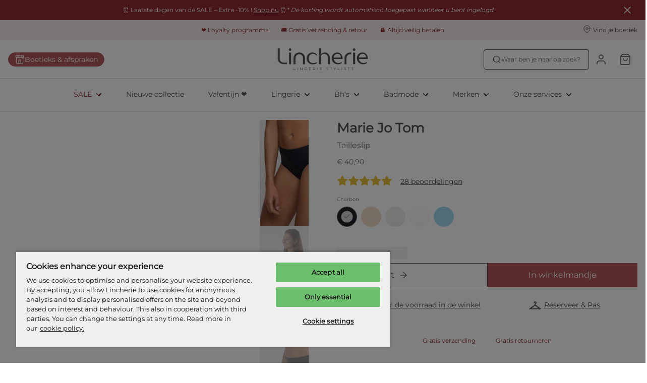

--- FILE ---
content_type: application/javascript; charset=utf-8
request_url: https://cdn-eu.dynamicyield.com/api/9878962/api_dynamic.js
body_size: 9538
content:
var DYExps=DYExps||{};if(function(){var e=9878962;void 0===window.DY&&(window.DY={}),void 0===window.DY.scsec&&(window.DY.scsec=e);var l,t={1110319:{internal:!0,showOnce:!1,containsSessionStickiness:!1,containsVersionStickiness:!1,ignoreHooks:!1,displayName:(l=["users_identification","Experience%201","Variation%201","var%20urlParams%20=%20window.location.href.split('?')%5B1%5D.split('&');%0Afor%20(var%20i%20=%200;%20i%20%3C%20urlParams.length;%20i++)%20%7B%0A%20%20%20%20var%20keyVal%20=%20urlParams%5Bi%5D.split('=');%0A%20%20%20%20var%20key%20=%20keyVal%5B0%5D;%0A%20%20%20%20if%20(key%20===%20%22$%7BURL%20Parameter%20Name%7D%22)%20%7B%0A%20%20%20%20%20%20%20%20var%20hashedEmail%20=%20keyVal%5B1%5D.toLowerCase();%0A%20%20%20%20%20%20%20%20DY.API('identify',%20%7B%0A%20%20%20%20%20%20%20%20%20%20%20%20%20%20uid:%20hashedEmail,%0A%20%20%20%20%20%20%20%20%20%20%20%20%20%20type:%20'he'%20%0A%20%20%20%20%20%20%20%20%7D);%0A%20%20%20%20%20%20%7D%0A%7D","%7B%22html%22:%7B%7D,%22css%22:%7B%7D,%22js%22:%7B%22URL%20Parameter%20Name%22:%7B%22value%22:%22cuid%22%7D%7D,%22rcom%22:%7B%7D%7D","%7B%22css%22:%5B%5D,%22js%22:%5B%5D%7D","Main pop-up","Main pop-up (main)","dy-auto-embedded-object","_CurrentPage","not_contains","register-in-store","b3ea10504d85ae6db65b11d805ba4c24","Template%20main%20popup%20Retail","_dy_collection_inject","var%20head=document.getElementsByTagName(%22head%22)%5B0%5D,elem=document.createElement(%22script%22),id=0,jsession=%22%22,isSesNew=!1;try%7Bid=window.localStorage.getItem(%22_dyid%22).replace(/%5E(-?%5B0-9%5D+)(.*)/,%22$1%22)%7Dcatch(e)%7B%7Dtry%7Bid=document.cookie.match(/(?:%5E%7C;)%5Cs?_dyid=(.*?)(?:;%7C$)/i)%5B1%5D%7Dcatch(e)%7B%7Dtry%7Bjsession=DYO.SessionUtils.getHybridSession().value%7Dcatch(e)%7B%7Dtry%7BisSesNew=DYO.SessionUtils.getHybridSession().isNew%7Dcatch(e)%7B%7Delem.setAttribute(%22type%22,%22text/javascript%22),elem.setAttribute(%22async%22,%22true%22);var%20url=%22//st-eu.dynamicyield.com/st?sec=%22+DY.scsec+%22&inHead=true&id=%22+id+%22&jsession=%22+jsession+%22&ref=%22+encodeURIComponent(document.referrer)+%22&scriptVersion=%22+(window.DYO&&void%200!==DYO.version?DYO.version:%22_UNKNOWN_%22)+%22&isSesNew=%22+isSesNew,dyIdServer=%22%22;try%7BdyIdServer=document.cookie.match(/(?:%5E%7C;)%5Cs?_dyid_server=(.*?)(?:;%7C$)/i)%5B1%5D%7Dcatch(e)%7B%7Durl+=%22&dyid_server=%22+dyIdServer;var%20context=encodeURIComponent(DYJSON.stringify(DY.recommendationContext%7C%7Cnull));%22null%22!==context&&(url+=%22&ctx=%22+context);try%7Burl=DYO.ActiveConsent.addStatusToQueryParams(url)%7Dcatch(e)%7B%7Delem.setAttribute(%22src%22,url),head.appendChild(elem);","%7B%22html%22:%7B%7D,%22css%22:%7B%7D,%22js%22:%7B%7D,%22rcom%22:%7B%7D%7D"])[14],dynamicVariables:[],gaScriptType:!1,tagManagerData:{data_event_name:"",data_layer_name:""},isTouchPoint:!1,isMultiTouch:!1,isMuse:!1,touchPointIds:[],campaignDeps:[],isSPACompat:!1,priority:null,hasAudRule:!1,waitForServerToReply:null,pageEventDisjs:[],rules:[{ruleDisjs:[],smartObject:{id:1328883,experiment:1327514,frequency:0,gaControlGroupMethod:"random",height:1,name:l[14],objectType:5,status:"ACTIVE",variations:{101041667:{cssCode:"",htmlCode:"",jsCode:l[15],name:l[14],params:l[16],resources:"%7B%7D",renderType:"html"}},width:1,dependencies:{st:!0}},touchPointRules:{},ttw:0,touchPointsDisjs:[]}],ttw:0,name:l[14],subType:"action",placements:[]},1142820:{internal:!1,showOnce:!1,containsSessionStickiness:!1,containsVersionStickiness:!0,ignoreHooks:!0,displayName:l[0],dynamicVariables:[],gaScriptType:!1,tagManagerData:{data_event_name:"",data_layer_name:""},isTouchPoint:!1,isMultiTouch:!1,isMuse:!1,touchPointIds:[],campaignDeps:[],isSPACompat:!1,priority:4,hasAudRule:!1,waitForServerToReply:null,pageEventDisjs:[{ttw:0,condType:"_PageEvent",conds:[{id:13738554,audDisjCondId:13338255,includeUrlParams:!0,selectParameter:"0",selectMethod:"TimeOnPage"}]}],rules:[{ruleDisjs:[{ttw:0,condType:"_PageEvent",conds:[{id:13738554,audDisjCondId:13338255,includeUrlParams:!0,selectParameter:"0",selectMethod:"TimeOnPage"}]}],smartObject:{id:1415256,experiment:1412264,experimentMode:"manual",frequency:0,gaControlGroupMethod:"no_action",height:1,name:l[1],objectType:5,status:"ACTIVE",variations:{101297252:{cssCode:"",htmlCode:"",jsCode:l[3],name:l[2],params:l[4],resources:l[5],renderType:"html"}},width:1},touchPointRules:{},ttw:0,touchPointsDisjs:[]}],ttw:0,name:l[0],subType:"action",placements:[]},1312882:{internal:!1,showOnce:!0,containsSessionStickiness:!1,containsVersionStickiness:!0,ignoreHooks:!0,displayName:l[7],dynamicVariables:[],gaScriptType:!1,tagManagerData:{data_event_name:"",data_layer_name:""},embedOptions:{replaceOption:"replace",enabled:!0,container:{type:"div",cssCode:"",jsCode:"",htmlCodeAfter:"",htmlCodeBefore:"",params:"%7B%7D",customClass:"",wrapperClass:l[8]},variations:{customClass:"",params:"{}",presetClass:"",type:"div"},layout:"",selector:"",inIframe:!1,repeats:200,delay:50,pageContext:null,conditions:[{ttw:0,condType:"_PageEvent",conds:[{id:20169666,audDisjCondId:18967287,includeUrlParams:!0,selectParameter:"15",selectMethod:"TimeOnPage"},{id:20169667,audDisjCondId:18967287,includeUrlParams:!0,selectParameter:"leave page",selectMethod:"LeavePage"},{id:20169668,audDisjCondId:18967287,includeUrlParams:!0,parameter:12405582,selectParameter:"Scroll 60%",selectMethod:"SiteEvent"}]}]},isTouchPoint:!1,isMultiTouch:!1,isMuse:!1,touchPointIds:[],campaignDeps:[],isSPACompat:!1,priority:4,hasAudRule:!0,waitForServerToReply:null,pageEventDisjs:[{ttw:0,condType:"_PageEvent",conds:[{id:20169666,audDisjCondId:18967287,includeUrlParams:!0,selectParameter:"15",selectMethod:"TimeOnPage"},{id:20169667,audDisjCondId:18967287,includeUrlParams:!0,selectParameter:"leave page",selectMethod:"LeavePage"},{id:20169668,audDisjCondId:18967287,includeUrlParams:!0,parameter:12405582,selectParameter:"Scroll 60%",selectMethod:"SiteEvent"}]}],rules:[{ruleDisjs:[{ttw:3e3,condType:"_Audience",conds:[{id:17710214,audDisjCondId:16890043,includeUrlParams:!0,parameter:1627480,selectParameter:"",hitCountMethod:"<",hitCount:1}]},{ttw:0,condType:l[9],conds:[{id:17544978,audDisjCondId:16738128,includeUrlParams:!1,selectParameter:"/de-de",selectMethod:"contains"},{id:17544980,audDisjCondId:16738128,includeUrlParams:!1,selectParameter:"/en-gb",selectMethod:"contains"},{id:17544981,audDisjCondId:16738128,includeUrlParams:!1,selectParameter:"/en-at",selectMethod:"contains"},{id:17591695,audDisjCondId:16738128,includeUrlParams:!1,selectParameter:"/nl",selectMethod:"contains"},{id:20169587,audDisjCondId:16738128,includeUrlParams:!1,selectParameter:"/en-us",selectMethod:"contains"}]},{ttw:0,condType:l[9],conds:[{id:17544982,audDisjCondId:16738129,includeUrlParams:!1,selectParameter:"/checkout",selectMethod:l[10]}]},{ttw:0,condType:l[9],conds:[{id:20169669,audDisjCondId:18967288,includeUrlParams:!1,selectParameter:l[11],selectMethod:l[10]}]},{ttw:0,condType:"_PageType",conds:[{id:17544984,audDisjCondId:16738131,includeUrlParams:!0,selectParameter:"cart",selectMethod:"not_equals"}]},{ttw:0,condType:"_PageType",conds:[{id:17544985,audDisjCondId:16738132,includeUrlParams:!0,selectParameter:"product",selectMethod:"not_equals"}]},{ttw:0,condType:"_PageType",conds:[{id:17544986,audDisjCondId:16738133,includeUrlParams:!0,selectParameter:"category",selectMethod:"not_equals"}]},{ttw:0,condType:"_PageEvent",conds:[{id:20169666,audDisjCondId:18967287,includeUrlParams:!0,selectParameter:"15",selectMethod:"TimeOnPage"},{id:20169667,audDisjCondId:18967287,includeUrlParams:!0,selectParameter:"leave page",selectMethod:"LeavePage"},{id:20169668,audDisjCondId:18967287,includeUrlParams:!0,parameter:12405582,selectParameter:"Scroll 60%",selectMethod:"SiteEvent"}]}],smartObject:{id:2327030,background:0,closing:2,delay:0,duration:-1,experiment:1751245,experimentMode:"manual",frequency:7200,gaControlGroupMethod:"no_action",height:150,name:l[1],objectType:3,opacity:.4,position:0,status:"ACTIVE",variations:{103695465:{hash:l[12],name:l[13]}},width:150,dependencies:{st:!0,context:!0}},touchPointRules:{},ttw:3e3,touchPointsDisjs:[]}],ttw:3e3,name:l[6],subType:"action",placements:[]}},i=function(){var e=["Most Popular","recommendations","RV (+ SP) cart","product_page","RV + PT cart","UA + RV m@h (all brands)","Fly-Out_CompleteTheSet","Fly-Out_PurchasedTogether","Product Strip_PDP_PurchasedTogether","any page_rev slot 1 + pop","Cart - REV + Viewed w REV viewed","Cart - REV + Purchased together","season_code","RV + POP hp icons","page_context","icon_or_fashion","product_type","category_page","stock_indication","Viewed together family pages","UA More In Your Size","Fly-out - viewtog + cross-sell","Fly-out - purtog + cross-sell","Fly-out - UA + cross-sell","bikini bottom","Fly-out - VisualML + cross-sell","AlgoStu hp icons","PLP_HIGHLIGHTS","SALE - AlgoStudio (50/50) 3d","price_state","SALE - AlgoStudio (34/33/33) - 3d","SALE - AS 33+ DL","Sale DL + AS + Limits","SALE - AlgoStudio (50/50) 7d","Deep learning 404","Alg. studio + DL","Lingerie - Alg. studio + DL","PLP - Alg. studio views + purchases","PLP - deep learning","PLP_HIGH_NEWIN","No search - popular in location","No search - UA","Matching briefs - NextML all slots","Family Pages - DL","PLP_SALE_50VIEWS50PUR3D","PLP_SALE_REVDL","PLP_LING_POPLOC","PLP_HIGH_bratype","PLP_HIGH_swim","PLP_HIGH_body","PLP_HIGH_bridal","HP_Recently viewed + AdaptML","SWIM_PLP_POPLOC","NEW_PLP_POPLOC","PLP_POPLOC (no pins)","HP_DL + Rev (no swim)","Notify me - VisualML","PLP_POPLOC_SALE","Search_POPLOC","Search_Next ML","HP_Recently viewed + POPLOC","PLP_RV_DL_ALL","[NOT USE] PLP_LING_POPLOC_ALL","[NOT USE] NEW_PLP_POPLOC","[NOT USE] SWIM_PLP_POPLOC_ALL","POP + RV hp","UA plp swim","Highlight all bras","PLP_HIGH_sale","PLP_50VIEWS50PUR3D","SWIM_PLP_50VIEWS50PUR3D","NEW_PLP_50VIEWS50PUR3D","UA + RV m@h (same brand)","DL Any Page","NextML Any Page","Notify me - Affinity ML","Highlight all swim","Highlight bikinitop fullcup","Highlight heartshape bras","Highlight bikinitop heart"];return{widgets:{152634:{name:e[0],feedId:104833,itemTplId:null,widgetTplId:null,ignoreHooks:null,numOfItems:0,context:"general",staticParams:{},placements:[],rules:[],widgetType:e[1]},152643:{name:"SP pdp",feedId:104833,itemTplId:null,widgetTplId:null,ignoreHooks:null,numOfItems:0,context:e[3],staticParams:{},placements:[],rules:[{id:473903,type:"include",slots:[0,1,3],valid_from:null,valid_to:null,isContextAware:!1,productsFilter:{items:[],query:{conditions:[{arguments:[{action:"IS",value:"231"}],field:e[12]}]},type:"dynamic"},ruleDisjs:null},{id:473904,type:"include",slots:[2],valid_from:null,valid_to:null,isContextAware:!1,productsFilter:{items:[],query:{conditions:[{arguments:[{action:"CONTAINS",value:"swim"}],field:"keywords"},{arguments:[{action:"IS",value:"231"}],field:e[12]}]},type:"dynamic"},ruleDisjs:null}],widgetType:e[1]},155023:{name:e[2],feedId:104833,itemTplId:null,widgetTplId:null,ignoreHooks:null,numOfItems:0,context:"cart",staticParams:{},placements:[],rules:[],widgetType:e[1]},157144:{name:"VT cart",feedId:104833,itemTplId:null,widgetTplId:null,ignoreHooks:null,numOfItems:0,context:"cart",staticParams:{},placements:[],rules:[],widgetType:e[1]},158647:{name:e[65],feedId:104833,itemTplId:null,widgetTplId:null,ignoreHooks:null,numOfItems:0,context:e[14],staticParams:{},placements:[],rules:[{id:1158672,type:"exclude",slots:[],valid_from:null,valid_to:null,isContextAware:!1,productsFilter:{items:[],query:{conditions:[{arguments:[{action:"CONTAINS",value:"briefs"}],field:e[16]}]},type:"dynamic"},ruleDisjs:null},{id:1158673,type:"include",slots:[0,1,2,3,4,5,6,7],valid_from:null,valid_to:null,isContextAware:!1,productsFilter:{items:[],query:{conditions:[{arguments:[{action:"IS",value:"256"}],field:e[12]}]},type:"dynamic"},ruleDisjs:null},{id:1158674,type:"include",slots:[2],valid_from:null,valid_to:null,isContextAware:!1,productsFilter:{items:[],query:{conditions:[{arguments:[{action:"CONTAINS",value:"swim"}],field:"keywords"},{arguments:[{action:"IS",value:"251"}],field:e[12]},{arguments:[{action:"IS",value:"bikini top"},{action:"IS",value:"swimsuit"}],field:e[16]}]},type:"dynamic"},ruleDisjs:null},{id:1158675,type:"include",slots:[],valid_from:null,valid_to:null,isContextAware:!1,productsFilter:{items:[],query:{conditions:[{arguments:[{action:"IS",value:"medium"},{action:"IS",value:"high"}],field:e[18]}]},type:"dynamic"},ruleDisjs:null},{id:1158676,type:"include",slots:[1],valid_from:null,valid_to:null,isContextAware:!1,productsFilter:{items:[],query:{conditions:[{arguments:[{action:"IS",value:"40105NAT"}],field:"family"}]},type:"dynamic"},ruleDisjs:null}],widgetType:e[1]},158648:{name:e[13],feedId:104833,itemTplId:null,widgetTplId:null,ignoreHooks:null,numOfItems:0,context:e[14],staticParams:{},placements:[],rules:[{id:398285,type:"exclude",slots:[],valid_from:null,valid_to:null,isContextAware:!1,productsFilter:{items:[],query:{conditions:[{arguments:[{action:"IS",value:"fashion"}],field:e[15]}]},type:"dynamic"},ruleDisjs:null},{id:398286,type:"exclude",slots:[],valid_from:null,valid_to:null,isContextAware:!1,productsFilter:{items:[],query:{conditions:[{arguments:[{action:"IS",value:"briefs"}],field:e[16]}]},type:"dynamic"},ruleDisjs:null},{id:398287,type:"include",slots:[0],valid_from:null,valid_to:null,isContextAware:!1,productsFilter:{items:[],query:{conditions:[{arguments:[{action:"IS",value:"2082CAL"}],field:"family"}]},type:"dynamic"},ruleDisjs:null},{id:398288,type:"include",slots:[1],valid_from:null,valid_to:null,isContextAware:!1,productsFilter:{items:[],query:{conditions:[{arguments:[{action:"IS",value:"6181NAT"}],field:"family"}]},type:"dynamic"},ruleDisjs:null}],widgetType:e[1]},163862:{name:"RV pdp",feedId:104833,itemTplId:null,widgetTplId:null,ignoreHooks:null,numOfItems:0,context:e[3],staticParams:{},placements:[],rules:[],widgetType:e[1]},164427:{name:"UA + RV hp",feedId:104833,itemTplId:null,widgetTplId:null,ignoreHooks:null,numOfItems:0,context:e[14],staticParams:{},placements:[],rules:[{id:1158661,type:"exclude",slots:[],valid_from:null,valid_to:null,isContextAware:!1,productsFilter:{items:[],query:{conditions:[{arguments:[{action:"CONTAINS",value:"briefs"}],field:e[16]}]},type:"dynamic"},ruleDisjs:null},{id:1158662,type:"include",slots:[2],valid_from:null,valid_to:null,isContextAware:!1,productsFilter:{items:[],query:{conditions:[{arguments:[{action:"CONTAINS",value:"swim"}],field:"keywords"},{arguments:[{action:"IS",value:"251"}],field:e[12]},{arguments:[{action:"IS",value:"bikini top"},{action:"IS",value:"swimsuit"}],field:e[16]}]},type:"dynamic"},ruleDisjs:null},{id:1158663,type:"include",slots:[0,1,2,3,4,5,6,7],valid_from:null,valid_to:null,isContextAware:!1,productsFilter:{items:[],query:{conditions:[{arguments:[{action:"IS",value:"256"}],field:e[12]}]},type:"dynamic"},ruleDisjs:null},{id:1158664,type:"include",slots:[],valid_from:null,valid_to:null,isContextAware:!1,productsFilter:{items:[],query:{conditions:[{arguments:[{action:"IS",value:"high"},{action:"IS",value:"medium"}],field:e[18]}]},type:"dynamic"},ruleDisjs:null}],widgetType:e[1]},166685:{name:e[4],feedId:104833,itemTplId:null,widgetTplId:null,ignoreHooks:null,numOfItems:0,context:"cart",staticParams:{},placements:[],rules:[],widgetType:e[1]},168031:{name:"AUT 404",feedId:104833,itemTplId:null,widgetTplId:null,ignoreHooks:null,numOfItems:0,context:"general",staticParams:{},placements:[],rules:[],widgetType:e[1]},168150:{name:"UA cart",feedId:104833,itemTplId:null,widgetTplId:null,ignoreHooks:null,numOfItems:0,context:"cart",staticParams:{},placements:[],rules:[],widgetType:e[1]},169906:{name:e[66],feedId:104833,itemTplId:null,widgetTplId:null,ignoreHooks:null,numOfItems:0,context:e[17],staticParams:{},placements:[],rules:[{id:478799,type:"include",slots:[],valid_from:null,valid_to:null,isContextAware:!1,productsFilter:{items:[],query:{conditions:[{arguments:[{action:"IS",value:"medium"},{action:"IS",value:"high"}],field:e[18]}]},type:"dynamic"},ruleDisjs:null}],widgetType:e[1]},172278:{name:"DL",feedId:104833,itemTplId:null,widgetTplId:null,ignoreHooks:null,numOfItems:0,context:"general",staticParams:{},placements:[],rules:[],widgetType:e[1]},172305:{name:"TEST - PLP",feedId:104833,itemTplId:null,widgetTplId:null,ignoreHooks:null,numOfItems:0,context:e[17],staticParams:{},placements:[],rules:[{id:404669,type:"include",slots:[],valid_from:null,valid_to:null,isContextAware:!1,productsFilter:{items:[],query:{conditions:[{arguments:[{action:"IS",value:"",customAttribute:"",evaluatorId:6726,isCustomAttribute:!1,isEvaluator:!0}],field:"family"}]},type:"dynamic"},ruleDisjs:null},{id:404670,type:"include",slots:[],valid_from:null,valid_to:null,isContextAware:!1,productsFilter:{items:[],query:{conditions:[{arguments:[{action:"IS",value:"bra"}],field:e[16]},{arguments:[{action:"CONTAINS",value:"high"}],field:e[18]}]},type:"dynamic"},ruleDisjs:null}],widgetType:e[1]},173309:{name:e[19],feedId:104833,itemTplId:null,widgetTplId:null,ignoreHooks:null,numOfItems:0,context:e[3],staticParams:{},placements:[],rules:[{id:408284,type:"include",slots:[],valid_from:null,valid_to:null,isContextAware:!1,productsFilter:{items:[],query:{conditions:[{arguments:[{action:"IS",value:"medium"},{action:"IS",value:"high"}],field:e[18]}]},type:"dynamic"},ruleDisjs:null},{id:408285,type:"exclude",slots:[],valid_from:null,valid_to:null,isContextAware:!1,productsFilter:{items:[],query:{conditions:[{arguments:[{action:"IS",value:"briefs"}],field:e[16]}]},type:"dynamic"},ruleDisjs:null},{id:408286,type:"exclude",slots:[],valid_from:null,valid_to:null,isContextAware:!1,productsFilter:{items:[],query:{conditions:[{arguments:[{action:"IS",value:"icon"}],field:e[15]}]},type:"dynamic"},ruleDisjs:null}],widgetType:e[1]},173444:{name:e[20],feedId:104833,itemTplId:null,widgetTplId:null,ignoreHooks:null,numOfItems:0,context:"general",staticParams:{},placements:[],rules:[{id:409297,type:"exclude",slots:[],valid_from:null,valid_to:null,isContextAware:!1,productsFilter:{items:[],query:{conditions:[{arguments:[{action:"IS",value:"briefs"}],field:e[16]}]},type:"dynamic"},ruleDisjs:null},{id:409298,type:"include",slots:[],valid_from:null,valid_to:null,isContextAware:!1,productsFilter:{items:[],query:{conditions:[{arguments:[{action:"IS",value:"high"},{action:"IS",value:"medium"}],field:e[18]}]},type:"dynamic"},ruleDisjs:null}],widgetType:e[1]},174247:{name:e[72],feedId:104833,itemTplId:null,widgetTplId:null,ignoreHooks:null,numOfItems:0,context:e[3],staticParams:{},placements:[],rules:[{id:415057,type:"include",slots:[],valid_from:null,valid_to:null,isContextAware:!1,productsFilter:{items:[],query:{conditions:[{arguments:[{action:"IS",value:"true"}],field:"in_stock"}]},type:"dynamic"},ruleDisjs:null}],widgetType:e[1]},174248:{name:e[5],feedId:104833,itemTplId:null,widgetTplId:null,ignoreHooks:null,numOfItems:0,context:e[3],staticParams:{},placements:[],rules:[],widgetType:e[1]},179042:{name:e[21],feedId:104833,itemTplId:null,widgetTplId:null,ignoreHooks:null,numOfItems:0,context:e[3],staticParams:{},placements:[],rules:[{id:446125,type:"include",slots:[0,1],valid_from:null,valid_to:null,isContextAware:!0,productsFilter:{items:[],query:{conditions:[{arguments:[{action:"CONTAINS",value:"bikini top"},{action:"CONTAINS",value:"swimsuit"}],field:"keywords"}]},type:"dynamic"},ruleDisjs:null},{id:446126,type:"include",slots:[0,1],valid_from:null,valid_to:null,isContextAware:!0,productsFilter:{items:[],query:{conditions:[{arguments:[{action:"CONTAINS",value:"bra"}],field:"keywords"}]},type:"dynamic"},ruleDisjs:null}],widgetType:e[1]},179045:{name:e[22],feedId:104833,itemTplId:null,widgetTplId:null,ignoreHooks:null,numOfItems:0,context:e[3],staticParams:{},placements:[],rules:[{id:446131,type:"include",slots:[0,1],valid_from:null,valid_to:null,isContextAware:!0,productsFilter:{items:[],query:{conditions:[{arguments:[{action:"CONTAINS",value:"bikini top"},{action:"CONTAINS",value:"swimsuit"}],field:"keywords"}]},type:"dynamic"},ruleDisjs:null},{id:446132,type:"include",slots:[0,1],valid_from:null,valid_to:null,isContextAware:!0,productsFilter:{items:[],query:{conditions:[{arguments:[{action:"CONTAINS",value:"bra"}],field:"keywords"}]},type:"dynamic"},ruleDisjs:null}],widgetType:e[1]},180188:{name:e[6],feedId:104833,itemTplId:null,widgetTplId:null,ignoreHooks:null,numOfItems:0,context:e[3],staticParams:{},placements:[],rules:[],widgetType:e[1]},180191:{name:e[23],feedId:104833,itemTplId:null,widgetTplId:null,ignoreHooks:null,numOfItems:0,context:e[3],staticParams:{},placements:[],rules:[{id:491136,type:"include",slots:[0,1],valid_from:null,valid_to:null,isContextAware:!0,productsFilter:{items:[],query:{conditions:[{arguments:[{action:"CONTAINS",value:"bikini top"},{action:"CONTAINS",value:e[24]}],field:"keywords"},{arguments:[{action:"IS",value:"231"}],field:e[12]}]},type:"dynamic"},ruleDisjs:null},{id:491137,type:"include",slots:[2,3],valid_from:null,valid_to:null,isContextAware:!1,productsFilter:{items:[],query:{conditions:[{arguments:[{action:"IS",value:"lingerie"}],field:"categories"},{arguments:[{action:"IS",value:"231"}],field:e[12]}]},type:"dynamic"},ruleDisjs:null}],widgetType:e[1]},180972:{name:e[25],feedId:104833,itemTplId:null,widgetTplId:null,ignoreHooks:null,numOfItems:0,context:e[3],staticParams:{},placements:[],rules:[{id:729745,type:"include",slots:[0,1],valid_from:null,valid_to:null,isContextAware:!0,productsFilter:{items:[],query:{conditions:[{arguments:[{action:"CONTAINS",value:"bikini top"},{action:"CONTAINS",value:e[24]}],field:"keywords"},{arguments:[{action:"IS",value:"231"}],field:e[12]}]},type:"dynamic"},ruleDisjs:null},{id:729746,type:"include",slots:[2,3],valid_from:null,valid_to:null,isContextAware:!1,productsFilter:{items:[],query:{conditions:[{arguments:[{action:"IS",value:"lingerie"}],field:"categories"},{arguments:[{action:"IS",value:"231"}],field:e[12]}]},type:"dynamic"},ruleDisjs:null}],widgetType:e[1]},183181:{name:e[26],feedId:104833,itemTplId:null,widgetTplId:null,ignoreHooks:null,numOfItems:0,context:e[14],staticParams:{},placements:[],rules:[{id:469062,type:"exclude",slots:[],valid_from:null,valid_to:null,isContextAware:!1,productsFilter:{items:[],query:{conditions:[{arguments:[{action:"IS",value:"fashion"}],field:e[15]}]},type:"dynamic"},ruleDisjs:null},{id:469063,type:"exclude",slots:[],valid_from:null,valid_to:null,isContextAware:!1,productsFilter:{items:[],query:{conditions:[{arguments:[{action:"IS",value:"briefs"}],field:e[16]}]},type:"dynamic"},ruleDisjs:null}],widgetType:e[1]},185229:{name:e[27],feedId:104833,itemTplId:null,widgetTplId:null,ignoreHooks:null,numOfItems:0,context:e[17],staticParams:{},placements:[],rules:[{id:963419,type:"include",slots:[],valid_from:null,valid_to:null,isContextAware:!0,productsFilter:{items:[],query:{conditions:[{arguments:[{action:"IS",value:"0161330COG"},{action:"IS",value:"0162121SWD"},{action:"IS",value:"0162121ZWA"},{action:"IS",value:"0120826CAL"},{action:"IS",value:"0142464ZWA"},{action:"IS",value:"0141930TRR"},{action:"IS",value:"0200416SIB"},{action:"IS",value:"3501519ZWA"},{action:"IS",value:"3500613BTG"}],field:"group_id"}]},type:"dynamic"},ruleDisjs:null}],widgetType:e[1]},185231:{name:e[67],feedId:104833,itemTplId:null,widgetTplId:null,ignoreHooks:null,numOfItems:0,context:e[17],staticParams:{},placements:[],rules:[{id:480395,type:"include",slots:[2],valid_from:null,valid_to:null,isContextAware:!1,productsFilter:{items:[],query:{conditions:[{arguments:[{action:"IS",value:"0162121CCL"}],field:"group_id"}]},type:"dynamic"},ruleDisjs:null}],widgetType:e[1]},185233:{name:e[76],feedId:104833,itemTplId:null,widgetTplId:null,ignoreHooks:null,numOfItems:0,context:e[17],staticParams:{},placements:[],rules:[{id:480413,type:"include",slots:[],valid_from:null,valid_to:null,isContextAware:!1,productsFilter:{items:[],query:{conditions:[{arguments:[{action:"IS",value:"4010730BBM"}],field:"group_id"}]},type:"dynamic"},ruleDisjs:null}],widgetType:e[1]},185235:{name:e[77],feedId:104833,itemTplId:null,widgetTplId:null,ignoreHooks:null,numOfItems:0,context:e[17],staticParams:{},placements:[],rules:[{id:480431,type:"include",slots:[],valid_from:null,valid_to:null,isContextAware:!1,productsFilter:{items:[],query:{conditions:[{arguments:[{action:"IS",value:"4009910SNP"}],field:"group_id"}]},type:"dynamic"},ruleDisjs:null}],widgetType:e[1]},185236:{name:e[78],feedId:104833,itemTplId:null,widgetTplId:null,ignoreHooks:null,numOfItems:0,context:e[17],staticParams:{},placements:[],rules:[{id:480440,type:"include",slots:[],valid_from:null,valid_to:null,isContextAware:!1,productsFilter:{items:[],query:{conditions:[{arguments:[{action:"IS",value:"0100416PPF"}],field:"group_id"}]},type:"dynamic"},ruleDisjs:null}],widgetType:e[1]},185237:{name:e[79],feedId:104833,itemTplId:null,widgetTplId:null,ignoreHooks:null,numOfItems:0,context:e[17],staticParams:{},placements:[],rules:[{id:480449,type:"include",slots:[],valid_from:null,valid_to:null,isContextAware:!1,productsFilter:{items:[],query:{conditions:[{arguments:[{action:"IS",value:"1006016SLS"}],field:"group_id"}]},type:"dynamic"},ruleDisjs:null}],widgetType:e[1]},185673:{name:e[73],feedId:104833,itemTplId:null,widgetTplId:null,ignoreHooks:null,numOfItems:0,context:"general",staticParams:{},placements:[],rules:[{id:489421,type:"include",slots:[2],valid_from:null,valid_to:null,isContextAware:!1,productsFilter:{items:[],query:{conditions:[{arguments:[{action:"IS",value:"swimwear"}],field:"categories"}]},type:"dynamic"},ruleDisjs:null},{id:489422,type:"include",slots:[1],valid_from:null,valid_to:null,isContextAware:!1,productsFilter:{items:[],query:{conditions:[{arguments:[{action:"IS",value:"bra"}],field:"categories"}]},type:"dynamic"},ruleDisjs:null}],widgetType:e[1]},186640:{name:e[28],feedId:104833,itemTplId:null,widgetTplId:null,ignoreHooks:null,numOfItems:0,context:e[17],staticParams:{},placements:[],rules:[{id:500956,type:"include",slots:[],valid_from:null,valid_to:null,isContextAware:!1,productsFilter:{items:[],query:{conditions:[{arguments:[{action:"IS",value:"high"},{action:"IS",value:"medium"}],field:e[18]}]},type:"dynamic"},ruleDisjs:null},{id:500957,type:"include",slots:[3],valid_from:null,valid_to:null,isContextAware:!1,productsFilter:{items:[],query:{conditions:[{arguments:[{action:"IS",value:"40091BEL"}],field:"family"}]},type:"dynamic"},ruleDisjs:null},{id:500958,type:"include",slots:[5],valid_from:null,valid_to:null,isContextAware:!1,productsFilter:{items:[],query:{conditions:[{arguments:[{action:"IS",value:"10052WBL"}],field:"family"}]},type:"dynamic"},ruleDisjs:null},{id:500959,type:"include",slots:[6],valid_from:null,valid_to:null,isContextAware:!1,productsFilter:{items:[],query:{conditions:[{arguments:[{action:"IS",value:"4219LTA"}],field:"family"}]},type:"dynamic"},ruleDisjs:null},{id:500960,type:"include",slots:[7],valid_from:null,valid_to:null,isContextAware:!1,productsFilter:{items:[],query:{conditions:[{arguments:[{action:"IS",value:"2225PPO"}],field:"family"}]},type:"dynamic"},ruleDisjs:null}],widgetType:e[1]},186652:{name:"UA SALE",feedId:104833,itemTplId:null,widgetTplId:null,ignoreHooks:null,numOfItems:0,context:e[14],staticParams:{},placements:[],rules:[{id:487872,type:"include",slots:[],valid_from:null,valid_to:null,isContextAware:!1,productsFilter:{items:[],query:{conditions:[{arguments:[{action:"IS",value:"medium"},{action:"IS",value:"high"}],field:e[18]},{arguments:[{action:"IS",value:"sale"}],field:e[29]}]},type:"dynamic"},ruleDisjs:null},{id:487873,type:"include",slots:[],valid_from:null,valid_to:null,isContextAware:!1,productsFilter:{items:[],query:{conditions:[{arguments:[{action:"IS",value:"sale"}],field:e[29]}]},type:"dynamic"},ruleDisjs:null},{id:487874,type:"include",slots:[],valid_from:null,valid_to:null,isContextAware:!1,productsFilter:{items:[],query:{conditions:[{arguments:[{action:"IS",value:"bra"},{action:"IS",value:"bikini top"},{action:"IS",value:"swimsuit"}],field:"categories"},{arguments:[{action:"IS",value:"sale"}],field:e[29]}]},type:"dynamic"},ruleDisjs:null},{id:487875,type:"include",slots:[2],valid_from:null,valid_to:null,isContextAware:!1,productsFilter:{items:[],query:{conditions:[{arguments:[{action:"IS",value:"bikini top"}],field:"categories"},{arguments:[{action:"IS",value:"sale"}],field:e[29]}]},type:"dynamic"},ruleDisjs:null},{id:487876,type:"include",slots:[1],valid_from:null,valid_to:null,isContextAware:!1,productsFilter:{items:[],query:{conditions:[{arguments:[{action:"IS",value:"bra"}],field:"categories"},{arguments:[{action:"IS",value:"sale"}],field:e[29]}]},type:"dynamic"},ruleDisjs:null}],widgetType:e[1]},186979:{name:e[74],feedId:104833,itemTplId:null,widgetTplId:null,ignoreHooks:null,numOfItems:0,context:"general",staticParams:{},placements:[],rules:[{id:729767,type:"include",slots:[2],valid_from:null,valid_to:null,isContextAware:!1,productsFilter:{items:[],query:{conditions:[{arguments:[{action:"IS",value:"swimwear"}],field:"categories"}]},type:"dynamic"},ruleDisjs:null},{id:729768,type:"include",slots:[1],valid_from:null,valid_to:null,isContextAware:!1,productsFilter:{items:[],query:{conditions:[{arguments:[{action:"IS",value:"bra"}],field:"categories"}]},type:"dynamic"},ruleDisjs:null}],widgetType:e[1]},187113:{name:e[30],feedId:104833,itemTplId:null,widgetTplId:null,ignoreHooks:null,numOfItems:0,context:e[17],staticParams:{},placements:[],rules:[{id:493308,type:"include",slots:[],valid_from:null,valid_to:null,isContextAware:!1,productsFilter:{items:[],query:{conditions:[{arguments:[{action:"IS",value:"high"},{action:"IS",value:"medium"}],field:e[18]}]},type:"dynamic"},ruleDisjs:null},{id:493309,type:"include",slots:[3],valid_from:null,valid_to:null,isContextAware:!1,productsFilter:{items:[],query:{conditions:[{arguments:[{action:"IS",value:"40091BEL"}],field:"family"}]},type:"dynamic"},ruleDisjs:null},{id:493310,type:"include",slots:[5],valid_from:null,valid_to:null,isContextAware:!1,productsFilter:{items:[],query:{conditions:[{arguments:[{action:"IS",value:"10052WBL"}],field:"family"}]},type:"dynamic"},ruleDisjs:null},{id:493311,type:"include",slots:[6],valid_from:null,valid_to:null,isContextAware:!1,productsFilter:{items:[],query:{conditions:[{arguments:[{action:"IS",value:"4219LTA"}],field:"family"}]},type:"dynamic"},ruleDisjs:null},{id:493312,type:"include",slots:[7],valid_from:null,valid_to:null,isContextAware:!1,productsFilter:{items:[],query:{conditions:[{arguments:[{action:"IS",value:"0041TIR"}],field:"family"}]},type:"dynamic"},ruleDisjs:null}],widgetType:e[1]},187668:{name:e[31],feedId:104833,itemTplId:null,widgetTplId:null,ignoreHooks:null,numOfItems:0,context:e[17],staticParams:{},placements:[],rules:[{id:491814,type:"include",slots:[],valid_from:null,valid_to:null,isContextAware:!1,productsFilter:{items:[],query:{conditions:[{arguments:[{action:"IS",value:"high"},{action:"IS",value:"medium"}],field:e[18]}]},type:"dynamic"},ruleDisjs:null},{id:491815,type:"include",slots:[3],valid_from:null,valid_to:null,isContextAware:!1,productsFilter:{items:[],query:{conditions:[{arguments:[{action:"IS",value:"40091BEL"}],field:"family"}]},type:"dynamic"},ruleDisjs:null},{id:491816,type:"include",slots:[6],valid_from:null,valid_to:null,isContextAware:!1,productsFilter:{items:[],query:{conditions:[{arguments:[{action:"IS",value:"10052WBL"}],field:"family"}]},type:"dynamic"},ruleDisjs:null},{id:491817,type:"include",slots:[7],valid_from:null,valid_to:null,isContextAware:!1,productsFilter:{items:[],query:{conditions:[{arguments:[{action:"IS",value:"4219LTA"}],field:"family"}]},type:"dynamic"},ruleDisjs:null},{id:491818,type:"include",slots:[8],valid_from:null,valid_to:null,isContextAware:!1,productsFilter:{items:[],query:{conditions:[{arguments:[{action:"IS",value:"2225PPO"}],field:"family"}]},type:"dynamic"},ruleDisjs:null}],widgetType:e[1]},187670:{name:e[32],feedId:104833,itemTplId:null,widgetTplId:null,ignoreHooks:null,numOfItems:0,context:e[17],staticParams:{},placements:[],rules:[{id:491859,type:"include",slots:[],valid_from:null,valid_to:null,isContextAware:!1,productsFilter:{items:[],query:{conditions:[{arguments:[{action:"IS",value:"high"},{action:"IS",value:"medium"}],field:e[18]}]},type:"dynamic"},ruleDisjs:null},{id:491860,type:"include",slots:[3],valid_from:null,valid_to:null,isContextAware:!1,productsFilter:{items:[],query:{conditions:[{arguments:[{action:"IS",value:"40091BEL"}],field:"family"}]},type:"dynamic"},ruleDisjs:null},{id:491861,type:"include",slots:[6],valid_from:null,valid_to:null,isContextAware:!1,productsFilter:{items:[],query:{conditions:[{arguments:[{action:"IS",value:"10052WBL"}],field:"family"}]},type:"dynamic"},ruleDisjs:null},{id:491862,type:"include",slots:[8],valid_from:null,valid_to:null,isContextAware:!1,productsFilter:{items:[],query:{conditions:[{arguments:[{action:"IS",value:"2225PPO"}],field:"family"}]},type:"dynamic"},ruleDisjs:null},{id:491863,type:"include",slots:[0,5,9,11,14,17,19,23,26,31,28],valid_from:null,valid_to:null,isContextAware:!1,productsFilter:{items:[],query:{conditions:[{arguments:[{action:"IS_NOT",value:"white"}],field:"color"},{arguments:[{action:"IS_NOT",value:"blue"}],field:"color"},{arguments:[{action:"IS_NOT",value:"skin"}],field:"color"},{arguments:[{action:"IS_NOT",value:"black"}],field:"color"}]},type:"dynamic"},ruleDisjs:null},{id:491864,type:"include",slots:[4,10,16],valid_from:null,valid_to:null,isContextAware:!1,productsFilter:{items:[],query:{conditions:[{arguments:[{action:"IS",value:"red"}],field:"color"}]},type:"dynamic"},ruleDisjs:null},{id:491865,type:"include",slots:[2,15,32],valid_from:null,valid_to:null,isContextAware:!1,productsFilter:{items:[],query:{conditions:[{arguments:[{action:"IS",value:"pink"}],field:"color"}]},type:"dynamic"},ruleDisjs:null},{id:491866,type:"include",slots:[7],valid_from:null,valid_to:null,isContextAware:!1,productsFilter:{items:[],query:{conditions:[{arguments:[{action:"IS",value:"4219LTA"}],field:"family"}]},type:"dynamic"},ruleDisjs:null}],widgetType:e[1]},187801:{name:e[33],feedId:104833,itemTplId:null,widgetTplId:null,ignoreHooks:null,numOfItems:0,context:e[17],staticParams:{},placements:[],rules:[{id:500946,type:"include",slots:[],valid_from:null,valid_to:null,isContextAware:!1,productsFilter:{items:[],query:{conditions:[{arguments:[{action:"IS",value:"high"},{action:"IS",value:"medium"}],field:e[18]}]},type:"dynamic"},ruleDisjs:null},{id:500947,type:"include",slots:[3],valid_from:null,valid_to:null,isContextAware:!1,productsFilter:{items:[],query:{conditions:[{arguments:[{action:"IS",value:"40091BEL"}],field:"family"}]},type:"dynamic"},ruleDisjs:null},{id:500948,type:"include",slots:[5],valid_from:null,valid_to:null,isContextAware:!1,productsFilter:{items:[],query:{conditions:[{arguments:[{action:"IS",value:"10052WBL"}],field:"family"}]},type:"dynamic"},ruleDisjs:null},{id:500949,type:"include",slots:[6],valid_from:null,valid_to:null,isContextAware:!1,productsFilter:{items:[],query:{conditions:[{arguments:[{action:"IS",value:"4219LTA"}],field:"family"}]},type:"dynamic"},ruleDisjs:null},{id:500950,type:"include",slots:[7],valid_from:null,valid_to:null,isContextAware:!1,productsFilter:{items:[],query:{conditions:[{arguments:[{action:"IS",value:"2225PPO"}],field:"family"}]},type:"dynamic"},ruleDisjs:null}],widgetType:e[1]},188585:{name:"DL SALE",feedId:104833,itemTplId:null,widgetTplId:null,ignoreHooks:null,numOfItems:0,context:e[14],staticParams:{},placements:[],rules:[{id:496018,type:"include",slots:[],valid_from:null,valid_to:null,isContextAware:!1,productsFilter:{items:[],query:{conditions:[{arguments:[{action:"IS",value:"medium"},{action:"IS",value:"high"}],field:e[18]},{arguments:[{action:"IS",value:"sale"}],field:e[29]}]},type:"dynamic"},ruleDisjs:null},{id:496019,type:"include",slots:[],valid_from:null,valid_to:null,isContextAware:!1,productsFilter:{items:[],query:{conditions:[{arguments:[{action:"IS",value:"sale"}],field:e[29]}]},type:"dynamic"},ruleDisjs:null},{id:496020,type:"include",slots:[],valid_from:null,valid_to:null,isContextAware:!1,productsFilter:{items:[],query:{conditions:[{arguments:[{action:"IS",value:"bra"},{action:"IS",value:"bikini top"},{action:"IS",value:"swimsuit"}],field:"categories"},{arguments:[{action:"IS",value:"sale"}],field:e[29]}]},type:"dynamic"},ruleDisjs:null},{id:496021,type:"include",slots:[2],valid_from:null,valid_to:null,isContextAware:!1,productsFilter:{items:[],query:{conditions:[{arguments:[{action:"IS",value:"bikini top"}],field:"categories"},{arguments:[{action:"IS",value:"sale"}],field:e[29]}]},type:"dynamic"},ruleDisjs:null},{id:496022,type:"include",slots:[1],valid_from:null,valid_to:null,isContextAware:!1,productsFilter:{items:[],query:{conditions:[{arguments:[{action:"IS",value:"bra"}],field:"categories"},{arguments:[{action:"IS",value:"sale"}],field:e[29]}]},type:"dynamic"},ruleDisjs:null}],widgetType:e[1]},192175:{name:e[34],feedId:104833,itemTplId:null,widgetTplId:null,ignoreHooks:null,numOfItems:0,context:"general",staticParams:{},placements:[],rules:[{id:517195,type:"include",slots:[],valid_from:null,valid_to:null,isContextAware:!1,productsFilter:{items:[],query:{conditions:[{arguments:[{action:"IS",value:"high"},{action:"IS",value:"medium"}],field:e[18]}]},type:"dynamic"},ruleDisjs:null}],widgetType:e[1]},192700:{name:e[35],feedId:104833,itemTplId:null,widgetTplId:null,ignoreHooks:null,numOfItems:0,context:e[17],staticParams:{},placements:[],rules:[{id:530624,type:"include",slots:[],valid_from:null,valid_to:null,isContextAware:!1,productsFilter:{items:[],query:{conditions:[{arguments:[{action:"IS",value:"high"},{action:"IS",value:"medium"}],field:e[18]}]},type:"dynamic"},ruleDisjs:null}],widgetType:e[1]},193235:{name:e[36],feedId:104833,itemTplId:null,widgetTplId:null,ignoreHooks:null,numOfItems:0,context:e[17],staticParams:{},placements:[],rules:[{id:557932,type:"include",slots:[],valid_from:null,valid_to:null,isContextAware:!1,productsFilter:{items:[],query:{conditions:[{arguments:[{action:"IS",value:"high"},{action:"IS",value:"medium"}],field:e[18]}]},type:"dynamic"},ruleDisjs:null},{id:557934,type:"include",slots:[0],valid_from:null,valid_to:null,isContextAware:!1,productsFilter:{items:[],query:{conditions:[{arguments:[{action:"IS",value:"6345SBK"}],field:"family"}]},type:"dynamic"},ruleDisjs:null},{id:557935,type:"include",slots:[1],valid_from:null,valid_to:null,isContextAware:!1,productsFilter:{items:[],query:{conditions:[{arguments:[{action:"IS",value:"0274SAF "}],field:"family"}]},type:"dynamic"},ruleDisjs:null}],widgetType:e[1]},194561:{name:e[37],feedId:104833,itemTplId:null,widgetTplId:null,ignoreHooks:null,numOfItems:0,context:e[17],staticParams:{},placements:[],rules:[{id:612605,type:"include",slots:[],valid_from:null,valid_to:null,isContextAware:!1,productsFilter:{items:[],query:{conditions:[{arguments:[{action:"IS",value:"high"},{action:"IS",value:"medium"}],field:e[18]}]},type:"dynamic"},ruleDisjs:null},{id:612606,type:"include",slots:[0],valid_from:null,valid_to:null,isContextAware:!1,productsFilter:{items:[],query:{conditions:[{arguments:[{action:"IS",value:"4235ZWA"}],field:"family"}]},type:"dynamic"},ruleDisjs:null},{id:612607,type:"include",slots:[1],valid_from:null,valid_to:null,isContextAware:!1,productsFilter:{items:[],query:{conditions:[{arguments:[{action:"IS",value:"6212OAI"}],field:"family"}]},type:"dynamic"},ruleDisjs:null},{id:612608,type:"include",slots:[4],valid_from:null,valid_to:null,isContextAware:!1,productsFilter:{items:[],query:{conditions:[{arguments:[{action:"IS",value:"0279ZWA"}],field:"family"}]},type:"dynamic"},ruleDisjs:null},{id:612609,type:"include",slots:[5],valid_from:null,valid_to:null,isContextAware:!1,productsFilter:{items:[],query:{conditions:[{arguments:[{action:"IS",value:"0133BDC"}],field:"family"}]},type:"dynamic"},ruleDisjs:null},{id:612610,type:"include",slots:[0,1,2,3,4,5,6,7,8,9,10,11,12,13,14,15,16,17,18,19],valid_from:null,valid_to:null,isContextAware:!1,productsFilter:{items:[],query:{conditions:[{arguments:[{action:"IS",value:"bra"}],field:"categories"}]},type:"dynamic"},ruleDisjs:null}],widgetType:e[1]},194562:{name:e[38],feedId:104833,itemTplId:null,widgetTplId:null,ignoreHooks:null,numOfItems:0,context:e[17],staticParams:{},placements:[],rules:[{id:542175,type:"include",slots:[],valid_from:null,valid_to:null,isContextAware:!1,productsFilter:{items:[],query:{conditions:[{arguments:[{action:"IS",value:"high"},{action:"IS",value:"medium"}],field:e[18]}]},type:"dynamic"},ruleDisjs:null},{id:542176,type:"include",slots:[0],valid_from:null,valid_to:null,isContextAware:!1,productsFilter:{items:[],query:{conditions:[{arguments:[{action:"IS",value:"6338ZWA"},{action:"IS",value:"6338CRP"}],field:"family"}]},type:"dynamic"},ruleDisjs:null}],widgetType:e[1]},199582:{name:e[39],feedId:104833,itemTplId:null,widgetTplId:null,ignoreHooks:null,numOfItems:0,context:e[17],staticParams:{},placements:[],rules:[{id:1155107,type:"include",slots:[],valid_from:null,valid_to:null,isContextAware:!1,productsFilter:{items:[],query:{conditions:[{arguments:[{action:"IS",value:"0142094SYT"},{action:"IS",value:"0163386TRR"},{action:"IS",value:"0163380TRR"},{action:"IS",value:"0200410LLR"},{action:"IS",value:"0200416LLR"},{action:"IS",value:"0200417LLR"},{action:"IS",value:"0120826AZD"},{action:"IS",value:"0102966SIE"},{action:"IS",value:"0402966SIE"},{action:"IS",value:"3500445ZWA"},{action:"IS",value:"3500419ZWA"},{action:"IS",value:"3502019OGR"},{action:"IS",value:"3502027OGR"},{action:"IS",value:"3501180GPU"},{action:"IS",value:"0142474NAT"},{action:"IS",value:"0242470NAT"},{action:"IS",value:"0161811AMG"},{action:"IS",value:"0461810AMG"},{action:"IS",value:"0101337TRR"},{action:"IS",value:"0101336TRR"},{action:"IS",value:"0163180SPZ"},{action:"IS",value:"0163185SPZ"},{action:"IS",value:"0162121BYK"},{action:"IS",value:"0163530MID"},{action:"IS",value:"0102810BDS"},{action:"IS",value:"0102817BDS"},{action:"IS",value:"0242500VPI"},{action:"IS",value:"0163570WLB"},{action:"IS",value:"0102944AME"},{action:"IS",value:"0102754WLC"},{action:"IS",value:"0102896BGR"},{action:"IS",value:"3501119GPU"}],field:"group_id"}]},type:"dynamic"},ruleDisjs:null}],widgetType:e[1]},199631:{name:e[40],feedId:104833,itemTplId:null,widgetTplId:null,ignoreHooks:null,numOfItems:0,context:"general",staticParams:{},placements:[],rules:[{id:551101,type:"include",slots:[],valid_from:null,valid_to:null,isContextAware:!1,productsFilter:{items:[],query:{conditions:[{arguments:[{action:"IS",value:"high"},{action:"IS",value:"medium"}],field:e[18]}]},type:"dynamic"},ruleDisjs:null}],widgetType:e[1]},199632:{name:e[41],feedId:104833,itemTplId:null,widgetTplId:null,ignoreHooks:null,numOfItems:0,context:"general",staticParams:{},placements:[],rules:[{id:551102,type:"include",slots:[],valid_from:null,valid_to:null,isContextAware:!1,productsFilter:{items:[],query:{conditions:[{arguments:[{action:"IS",value:"high"},{action:"IS",value:"medium"}],field:e[18]}]},type:"dynamic"},ruleDisjs:null}],widgetType:e[1]},201688:{name:"HP_DL",feedId:104833,itemTplId:null,widgetTplId:null,ignoreHooks:null,numOfItems:0,context:e[14],staticParams:{},placements:[],rules:[{id:646608,type:"include",slots:[],valid_from:null,valid_to:null,isContextAware:!1,productsFilter:{items:[],query:{conditions:[{arguments:[{action:"IS",value:"high"},{action:"IS",value:"medium"}],field:e[18]}]},type:"dynamic"},ruleDisjs:null},{id:646609,type:"include",slots:[],valid_from:null,valid_to:null,isContextAware:!1,productsFilter:{items:[],query:{conditions:[{arguments:[{action:"IS",value:"bra"},{action:"IS",value:"bikini top"},{action:"IS",value:"swimsuit"}],field:e[16]}]},type:"dynamic"},ruleDisjs:null}],widgetType:e[1]},202803:{name:e[42],feedId:104833,itemTplId:null,widgetTplId:null,ignoreHooks:null,numOfItems:0,context:"general",staticParams:{},placements:[],rules:[{id:729758,type:"include",slots:[],valid_from:null,valid_to:null,isContextAware:!1,productsFilter:{items:[],query:{conditions:[{arguments:[{action:"IS",value:"briefs"}],field:"categories"}]},type:"dynamic"},ruleDisjs:null}],widgetType:e[1]},206757:{name:e[43],feedId:104833,itemTplId:null,widgetTplId:null,ignoreHooks:null,numOfItems:0,context:"general",staticParams:{},placements:[],rules:[{id:600616,type:"include",slots:[],valid_from:null,valid_to:null,isContextAware:!1,productsFilter:{items:[],query:{conditions:[{arguments:[{action:"IS",value:"medium"},{action:"IS",value:"high"}],field:e[18]}]},type:"dynamic"},ruleDisjs:null}],widgetType:e[1]},207078:{name:e[68],feedId:104833,itemTplId:null,widgetTplId:null,ignoreHooks:null,numOfItems:0,context:e[17],staticParams:{},placements:[],rules:[{id:754616,type:"include",slots:[],valid_from:null,valid_to:null,isContextAware:!1,productsFilter:{items:[],query:{conditions:[{arguments:[{action:"IS",value:"0101337PTL"},{action:"IS",value:"0102526GLP"},{action:"IS",value:"0163402NUA"},{action:"IS",value:"0241972MIA"},{action:"IS",value:"0100416PPF"},{action:"IS",value:"0163430ZWA"},{action:"IS",value:"0142092CAF"}],field:"group_id"}]},type:"dynamic"},ruleDisjs:null}],widgetType:e[1]},207079:{name:e[44],feedId:104833,itemTplId:null,widgetTplId:null,ignoreHooks:null,numOfItems:0,context:e[17],staticParams:{},placements:[],rules:[{id:606674,type:"include",slots:[],valid_from:null,valid_to:null,isContextAware:!1,productsFilter:{items:[],query:{conditions:[{arguments:[{action:"IS",value:"high"},{action:"IS",value:"medium"}],field:e[18]}]},type:"dynamic"},ruleDisjs:null}],widgetType:e[1]},207080:{name:e[45],feedId:104833,itemTplId:null,widgetTplId:null,ignoreHooks:null,numOfItems:0,context:e[17],staticParams:{},placements:[],rules:[{id:605103,type:"include",slots:[],valid_from:null,valid_to:null,isContextAware:!1,productsFilter:{items:[],query:{conditions:[{arguments:[{action:"IS",value:"high"},{action:"IS",value:"medium"}],field:e[18]}]},type:"dynamic"},ruleDisjs:null}],widgetType:e[1]},208664:{name:"PLP_RV_DL",feedId:104833,itemTplId:null,widgetTplId:null,ignoreHooks:null,numOfItems:0,context:e[17],staticParams:{},placements:[],rules:[{id:1155074,type:"include",slots:[],valid_from:null,valid_to:null,isContextAware:!1,productsFilter:{items:[],query:{conditions:[{arguments:[{action:"IS",value:"high"},{action:"IS",value:"medium"}],field:e[18]}]},type:"dynamic"},ruleDisjs:null},{id:1155075,type:"include",slots:[0],valid_from:null,valid_to:null,isContextAware:!1,productsFilter:{items:[],query:{conditions:[{arguments:[{action:"IS",value:"6212BYK"}],field:"family"}]},type:"dynamic"},ruleDisjs:null},{id:1155076,type:"include",slots:[1],valid_from:null,valid_to:null,isContextAware:!1,productsFilter:{items:[],query:{conditions:[{arguments:[{action:"IS",value:"6181AMG"}],field:"family"}]},type:"dynamic"},ruleDisjs:null},{id:1155077,type:"include",slots:[2],valid_from:null,valid_to:null,isContextAware:!1,productsFilter:{items:[],query:{conditions:[{arguments:[{action:"IS",value:"0041LLR"}],field:"family"}]},type:"dynamic"},ruleDisjs:null}],widgetType:e[1]},208665:{name:e[46],feedId:104833,itemTplId:null,widgetTplId:null,ignoreHooks:null,numOfItems:0,context:e[17],staticParams:{},placements:[],rules:[{id:1155083,type:"include",slots:[],valid_from:null,valid_to:null,isContextAware:!1,productsFilter:{items:[],query:{conditions:[{arguments:[{action:"IS",value:"high"},{action:"IS",value:"medium"}],field:e[18]}]},type:"dynamic"},ruleDisjs:null},{id:1155084,type:"include",slots:[0],valid_from:null,valid_to:null,isContextAware:!1,productsFilter:{items:[],query:{conditions:[{arguments:[{action:"IS",value:"6338TRR"}],field:"family"}]},type:"dynamic"},ruleDisjs:null},{id:1155085,type:"include",slots:[1],valid_from:null,valid_to:null,isContextAware:!1,productsFilter:{items:[],query:{conditions:[{arguments:[{action:"IS",value:"0041LLR"}],field:"family"}]},type:"dynamic"},ruleDisjs:null},{id:1155086,type:"include",slots:[2],valid_from:null,valid_to:null,isContextAware:!1,productsFilter:{items:[],query:{conditions:[{arguments:[{action:"IS",value:"6212SWD"}],field:"family"}]},type:"dynamic"},ruleDisjs:null}],widgetType:e[1]},210806:{name:e[7],feedId:104833,itemTplId:null,widgetTplId:null,ignoreHooks:null,numOfItems:0,context:e[3],staticParams:{},placements:[],rules:[],widgetType:e[1]},211730:{name:e[69],feedId:104833,itemTplId:null,widgetTplId:null,ignoreHooks:null,numOfItems:0,context:e[17],staticParams:{},placements:[],rules:[{id:667574,type:"include",slots:[],valid_from:null,valid_to:null,isContextAware:!1,productsFilter:{items:[],query:{conditions:[{arguments:[{action:"IS",value:"high"},{action:"IS",value:"medium"}],field:e[18]}]},type:"dynamic"},ruleDisjs:null},{id:667575,type:"include",slots:[1],valid_from:null,valid_to:null,isContextAware:!1,productsFilter:{items:[],query:{conditions:[{arguments:[{action:"IS",value:"0278FPU"}],field:"family"}]},type:"dynamic"},ruleDisjs:null},{id:667576,type:"include",slots:[2],valid_from:null,valid_to:null,isContextAware:!1,productsFilter:{items:[],query:{conditions:[{arguments:[{action:"IS",value:"0275VVG"}],field:"family"}]},type:"dynamic"},ruleDisjs:null},{id:667577,type:"include",slots:[4],valid_from:null,valid_to:null,isContextAware:!1,productsFilter:{items:[],query:{conditions:[{arguments:[{action:"IS",value:"2218FPU"}],field:"family"}]},type:"dynamic"},ruleDisjs:null}],widgetType:e[1]},213461:{name:e[47],feedId:104833,itemTplId:null,widgetTplId:null,ignoreHooks:null,numOfItems:0,context:e[17],staticParams:{},placements:[],rules:[{id:1096392,type:"include",slots:[],valid_from:null,valid_to:null,isContextAware:!1,productsFilter:{items:[],query:{conditions:[{arguments:[{action:"IS",value:"0161330COG"},{action:"IS",value:"0162121SWD"},{action:"IS",value:"0120826CAL"},{action:"IS",value:"0120826CHB"},{action:"IS",value:"0241932TRR"},{action:"IS",value:"0242462ZWA"},{action:"IS",value:"0142464ZWA"},{action:"IS",value:"0102754BPT"},{action:"IS",value:"0163386PPF"},{action:"IS",value:"3500618BTG"},{action:"IS",value:"0161331COG"},{action:"IS",value:"0120828CAL"},{action:"IS",value:"0200417ZWA"},{action:"IS",value:"0101337FLO"},{action:"IS",value:"0102924ZWA"},{action:"IS",value:"0102927ZWA"},{action:"IS",value:"0102924CRP"},{action:"IS",value:"0102892WIT"},{action:"IS",value:"0161811ICB"},{action:"IS",value:"0142480JME"},{action:"IS",value:"0242480JME"},{action:"IS",value:"0120826LUG"}],field:"group_id"}]},type:"dynamic"},ruleDisjs:null}],widgetType:e[1]},213462:{name:e[48],feedId:104833,itemTplId:null,widgetTplId:null,ignoreHooks:null,numOfItems:0,context:e[17],staticParams:{},placements:[],rules:[{id:1155109,type:"include",slots:[],valid_from:null,valid_to:null,isContextAware:!1,productsFilter:{items:[],query:{conditions:[{arguments:[{action:"IS",value:"4012110JGR"},{action:"IS",value:"4012130JGR"},{action:"IS",value:"4012730CTR"},{action:"IS",value:"1007616SBE"},{action:"IS",value:"3600423NEF"},{action:"IS",value:"3600629ZWA"},{action:"IS",value:"1007713ZWA"},{action:"IS",value:"4012230SGW"},{action:"IS",value:"3600235ZWA"},{action:"IS",value:"4013016DAS"},{action:"IS",value:"1007416MUS"},{action:"IS",value:"4013214SBE"},{action:"IS",value:"4013010DAS"},{action:"IS",value:"4013039DAS"},{action:"IS",value:"4012910ZWA"},{action:"IS",value:"3600935ZWA"},{action:"IS",value:"3600435NEF"},{action:"IS",value:"3600414NEF"},{action:"IS",value:"3600214ZWA"},{action:"IS",value:"3600235ZWA"},{action:"IS",value:"3600310DOM"},{action:"IS",value:"3600629KAL"},{action:"IS",value:"3600329NEF"}],field:"group_id"}]},type:"dynamic"},ruleDisjs:null}],widgetType:e[1]},213463:{name:e[49],feedId:104833,itemTplId:null,widgetTplId:null,ignoreHooks:null,numOfItems:0,context:e[17],staticParams:{},placements:[],rules:[{id:1155089,type:"include",slots:[],valid_from:null,valid_to:null,isContextAware:!1,productsFilter:{items:[],query:{conditions:[{arguments:[{action:"IS",value:"0463530MID"},{action:"IS",value:"0402966SIE"},{action:"IS",value:"0402812BDS"},{action:"IS",value:"3500445ZWA"},{action:"IS",value:"3502040OGR"},{action:"IS",value:"0461810AMG"}],field:"group_id"}]},type:"dynamic"},ruleDisjs:null}],widgetType:e[1]},213464:{name:e[50],feedId:104833,itemTplId:null,widgetTplId:null,ignoreHooks:null,numOfItems:0,context:e[17],staticParams:{},placements:[],rules:[{id:963451,type:"include",slots:[],valid_from:null,valid_to:null,isContextAware:!1,productsFilter:{items:[],query:{conditions:[{arguments:[{action:"IS",value:"0162121WIT"},{action:"IS",value:"0200416NAT"},{action:"IS",value:"0100413NAT"},{action:"IS",value:"0161330NAT"},{action:"IS",value:"0461330COG"}],field:"group_id"}]},type:"dynamic"},ruleDisjs:null}],widgetType:e[1]},214024:{name:e[8],feedId:104833,itemTplId:null,widgetTplId:null,ignoreHooks:null,numOfItems:0,context:e[3],staticParams:{},placements:[],rules:[],widgetType:e[1]},214547:{name:e[51],feedId:104833,itemTplId:null,widgetTplId:null,ignoreHooks:null,numOfItems:0,context:e[14],staticParams:{},placements:[],rules:[{id:1185052,type:"include",slots:[],valid_from:null,valid_to:null,isContextAware:!1,productsFilter:{items:[],query:{conditions:[{arguments:[{action:"IS",value:"high"},{action:"IS",value:"medium"}],field:e[18]}]},type:"dynamic"},ruleDisjs:null},{id:1185053,type:"include",slots:[],valid_from:null,valid_to:null,isContextAware:!1,productsFilter:{items:[],query:{conditions:[{arguments:[{action:"IS",value:"bra"},{action:"IS",value:"bikini top"},{action:"IS",value:"swimsuit"}],field:e[16]}]},type:"dynamic"},ruleDisjs:null},{id:1185054,type:"include",slots:[],valid_from:null,valid_to:null,isContextAware:!1,productsFilter:{items:[],query:{conditions:[{arguments:[{action:"IS",value:"256"}],field:e[12]}]},type:"dynamic"},ruleDisjs:null}],widgetType:e[1]},214554:{name:e[52],feedId:104833,itemTplId:null,widgetTplId:null,ignoreHooks:null,numOfItems:0,context:e[17],staticParams:{},placements:[],rules:[{id:1096273,type:"include",slots:[],valid_from:null,valid_to:null,isContextAware:!1,productsFilter:{items:[],query:{conditions:[{arguments:[{action:"IS",value:"high"},{action:"IS",value:"medium"}],field:e[18]}]},type:"dynamic"},ruleDisjs:null},{id:1096274,type:"include",slots:[0],valid_from:null,valid_to:null,isContextAware:!1,productsFilter:{items:[],query:{conditions:[{arguments:[{action:"IS",value:"10077ZWA"}],field:"family"}]},type:"dynamic"},ruleDisjs:null},{id:1096275,type:"include",slots:[1],valid_from:null,valid_to:null,isContextAware:!1,productsFilter:{items:[],query:{conditions:[{arguments:[{action:"IS",value:"40129ZWA"}],field:"family"}]},type:"dynamic"},ruleDisjs:null},{id:1096276,type:"include",slots:[2],valid_from:null,valid_to:null,isContextAware:!1,productsFilter:{items:[],query:{conditions:[{arguments:[{action:"IS",value:"36006KAL"}],field:"family"}]},type:"dynamic"},ruleDisjs:null},{id:1096277,type:"include",slots:[4],valid_from:null,valid_to:null,isContextAware:!1,productsFilter:{items:[],query:{conditions:[{arguments:[{action:"IS",value:"40130DAS"}],field:"family"}]},type:"dynamic"},ruleDisjs:null}],widgetType:e[1]},214555:{name:e[70],feedId:104833,itemTplId:null,widgetTplId:null,ignoreHooks:null,numOfItems:0,context:e[17],staticParams:{},placements:[],rules:[{id:667594,type:"include",slots:[],valid_from:null,valid_to:null,isContextAware:!1,productsFilter:{items:[],query:{conditions:[{arguments:[{action:"IS",value:"high"},{action:"IS",value:"medium"}],field:e[18]}]},type:"dynamic"},ruleDisjs:null},{id:667595,type:"include",slots:[1],valid_from:null,valid_to:null,isContextAware:!1,productsFilter:{items:[],query:{conditions:[{arguments:[{action:"IS",value:"10068NSS"}],field:"family"}]},type:"dynamic"},ruleDisjs:null}],widgetType:e[1]},214556:{name:e[53],feedId:104833,itemTplId:null,widgetTplId:null,ignoreHooks:null,numOfItems:0,context:e[17],staticParams:{},placements:[],rules:[{id:1155065,type:"include",slots:[],valid_from:null,valid_to:null,isContextAware:!1,productsFilter:{items:[],query:{conditions:[{arguments:[{action:"IS",value:"high"},{action:"IS",value:"medium"}],field:e[18]}]},type:"dynamic"},ruleDisjs:null},{id:1155066,type:"include",slots:[0],valid_from:null,valid_to:null,isContextAware:!1,productsFilter:{items:[],query:{conditions:[{arguments:[{action:"IS",value:"6338TRR"}],field:"family"}]},type:"dynamic"},ruleDisjs:null},{id:1155067,type:"include",slots:[1],valid_from:null,valid_to:null,isContextAware:!1,productsFilter:{items:[],query:{conditions:[{arguments:[{action:"IS",value:"0041LLR"}],field:"family"}]},type:"dynamic"},ruleDisjs:null},{id:1155068,type:"include",slots:[4],valid_from:null,valid_to:null,isContextAware:!1,productsFilter:{items:[],query:{conditions:[{arguments:[{action:"IS",value:"6181AMG"}],field:"family"}]},type:"dynamic"},ruleDisjs:null},{id:1155069,type:"include",slots:[2],valid_from:null,valid_to:null,isContextAware:!1,productsFilter:{items:[],query:{conditions:[{arguments:[{action:"IS",value:"6212BYK"}],field:"family"}]},type:"dynamic"},ruleDisjs:null}],widgetType:e[1]},214557:{name:e[71],feedId:104833,itemTplId:null,widgetTplId:null,ignoreHooks:null,numOfItems:0,context:e[17],staticParams:{},placements:[],rules:[{id:647085,type:"include",slots:[],valid_from:null,valid_to:null,isContextAware:!1,productsFilter:{items:[],query:{conditions:[{arguments:[{action:"IS",value:"high"},{action:"IS",value:"medium"}],field:e[18]}]},type:"dynamic"},ruleDisjs:null}],widgetType:e[1]},218883:{name:"PDP_VISIM",feedId:104833,itemTplId:null,widgetTplId:null,ignoreHooks:null,numOfItems:0,context:e[3],staticParams:{},placements:[],rules:[{id:868518,type:"include",slots:[],valid_from:null,valid_to:null,isContextAware:!1,productsFilter:{items:[],query:{conditions:[{arguments:[{action:"IS",value:"high"},{action:"IS",value:"medium"}],field:e[18]}]},type:"dynamic"},ruleDisjs:null}],widgetType:e[1]},226920:{name:e[54],feedId:104833,itemTplId:null,widgetTplId:null,ignoreHooks:null,numOfItems:0,context:e[17],staticParams:{},placements:[],rules:[{id:745172,type:"include",slots:[],valid_from:null,valid_to:null,isContextAware:!1,productsFilter:{items:[],query:{conditions:[{arguments:[{action:"IS",value:"high"},{action:"IS",value:"medium"}],field:e[18]}]},type:"dynamic"},ruleDisjs:null}],widgetType:e[1]},230790:{name:e[9],feedId:104833,itemTplId:null,widgetTplId:null,ignoreHooks:null,numOfItems:0,context:"general",staticParams:{},placements:[],rules:[],widgetType:e[1]},231089:{name:e[55],feedId:104833,itemTplId:null,widgetTplId:null,ignoreHooks:null,numOfItems:0,context:e[14],staticParams:{},placements:[],rules:[{id:1185058,type:"include",slots:[],valid_from:null,valid_to:null,isContextAware:!1,productsFilter:{items:[],query:{conditions:[{arguments:[{action:"IS",value:"high"},{action:"IS",value:"medium"}],field:e[18]}]},type:"dynamic"},ruleDisjs:null},{id:1185059,type:"include",slots:[],valid_from:null,valid_to:null,isContextAware:!1,productsFilter:{items:[],query:{conditions:[{arguments:[{action:"IS",value:"bra"}],field:e[16]}]},type:"dynamic"},ruleDisjs:null},{id:1185060,type:"include",slots:[],valid_from:171918e7,valid_to:17228088e5,isContextAware:!1,productsFilter:{items:[],query:{conditions:[{arguments:[{action:"IS",value:"256"}],field:e[12]}]},type:"dynamic"},ruleDisjs:null}],widgetType:e[1]},241100:{name:e[56],feedId:104833,itemTplId:null,widgetTplId:null,ignoreHooks:null,numOfItems:0,context:e[3],staticParams:{},placements:[],rules:[{id:848863,type:"include",slots:[],valid_from:null,valid_to:null,isContextAware:!1,productsFilter:{items:[],query:{conditions:[{arguments:[{action:"IS",value:"high"},{action:"IS",value:"medium"}],field:e[18]}]},type:"dynamic"},ruleDisjs:null}],widgetType:e[1]},241102:{name:e[75],feedId:104833,itemTplId:null,widgetTplId:null,ignoreHooks:null,numOfItems:0,context:e[3],staticParams:{},placements:[],rules:[{id:848871,type:"include",slots:[],valid_from:null,valid_to:null,isContextAware:!1,productsFilter:{items:[],query:{conditions:[{arguments:[{action:"IS",value:"high"},{action:"IS",value:"medium"}],field:e[18]}]},type:"dynamic"},ruleDisjs:null}],widgetType:e[1]},250243:{name:e[57],feedId:104833,itemTplId:null,widgetTplId:null,ignoreHooks:null,numOfItems:0,context:e[17],staticParams:{},placements:[],rules:[{id:939089,type:"include",slots:[0],valid_from:null,valid_to:null,isContextAware:!1,productsFilter:{items:[],query:{conditions:[{arguments:[{action:"IS",value:"0263SMY"}],field:"family"}]},type:"dynamic"},ruleDisjs:null},{id:939090,type:"include",slots:[1],valid_from:null,valid_to:null,isContextAware:!1,productsFilter:{items:[],query:{conditions:[{arguments:[{action:"IS",value:"4226MMB"}],field:"family"}]},type:"dynamic"},ruleDisjs:null},{id:939091,type:"include",slots:[2],valid_from:null,valid_to:null,isContextAware:!1,productsFilter:{items:[],query:{conditions:[{arguments:[{action:"IS",value:"4224PNP"}],field:"family"}]},type:"dynamic"},ruleDisjs:null}],widgetType:e[1]},255742:{name:e[58],feedId:104833,itemTplId:null,widgetTplId:null,ignoreHooks:null,numOfItems:0,context:"general",staticParams:{},placements:[],rules:[{id:1173910,type:"include",slots:[],valid_from:null,valid_to:null,isContextAware:!1,productsFilter:{items:[],query:{conditions:[{arguments:[{action:"IS",value:"256"}],field:e[12]}]},type:"dynamic"},ruleDisjs:null}],widgetType:e[1]},255743:{name:e[59],feedId:104833,itemTplId:null,widgetTplId:null,ignoreHooks:null,numOfItems:0,context:"general",staticParams:{},placements:[],rules:[{id:1173908,type:"include",slots:[],valid_from:null,valid_to:null,isContextAware:!1,productsFilter:{items:[],query:{conditions:[{arguments:[{action:"IS",value:"256"}],field:e[12]}]},type:"dynamic"},ruleDisjs:null}],widgetType:e[1]},257395:{name:e[60],feedId:104833,itemTplId:null,widgetTplId:null,ignoreHooks:null,numOfItems:0,context:e[14],staticParams:{},placements:[],rules:[{id:1323950,type:"include",slots:[],valid_from:null,valid_to:null,isContextAware:!1,productsFilter:{items:[],query:{conditions:[{arguments:[{action:"IS",value:"high"},{action:"IS",value:"medium"}],field:e[18]}]},type:"dynamic"},ruleDisjs:null},{id:1323951,type:"include",slots:[],valid_from:null,valid_to:null,isContextAware:!1,productsFilter:{items:[],query:{conditions:[{arguments:[{action:"IS",value:"bra"}],field:e[16]}]},type:"dynamic"},ruleDisjs:null},{id:1323952,type:"include",slots:[],valid_from:null,valid_to:null,isContextAware:!1,productsFilter:{items:[],query:{conditions:[{arguments:[{action:"IS",value:"256"},{action:"IS",value:"261"}],field:e[12]}]},type:"dynamic"},ruleDisjs:null}],widgetType:e[1]},261691:{name:e[10],feedId:104833,itemTplId:null,widgetTplId:null,ignoreHooks:null,numOfItems:0,context:"cart",staticParams:{},placements:[],rules:[],widgetType:e[1]},261692:{name:e[11],feedId:104833,itemTplId:null,widgetTplId:null,ignoreHooks:null,numOfItems:0,context:"cart",staticParams:{},placements:[],rules:[],widgetType:e[1]},264415:{name:e[61],feedId:104833,itemTplId:null,widgetTplId:null,ignoreHooks:null,numOfItems:0,context:e[17],staticParams:{},placements:[],rules:[{id:1096355,type:"include",slots:[],valid_from:null,valid_to:null,isContextAware:!1,productsFilter:{items:[],query:{conditions:[{arguments:[{action:"IS",value:"high"},{action:"IS",value:"medium"}],field:e[18]}]},type:"dynamic"},ruleDisjs:null}],widgetType:e[1]},264416:{name:e[62],feedId:104833,itemTplId:null,widgetTplId:null,ignoreHooks:null,numOfItems:0,context:e[17],staticParams:{},placements:[],rules:[{id:1134232,type:"include",slots:[],valid_from:null,valid_to:null,isContextAware:!1,productsFilter:{items:[],query:{conditions:[{arguments:[{action:"IS",value:"high"},{action:"IS",value:"medium"}],field:e[18]}]},type:"dynamic"},ruleDisjs:null},{id:1134233,type:"include",slots:[0],valid_from:null,valid_to:null,isContextAware:!1,productsFilter:{items:[],query:{conditions:[{arguments:[{action:"IS",value:"4245HVB"}],field:"family"}]},type:"dynamic"},ruleDisjs:null},{id:1134234,type:"include",slots:[1],valid_from:null,valid_to:null,isContextAware:!1,productsFilter:{items:[],query:{conditions:[{arguments:[{action:"IS",value:"0289WIT"}],field:"family"}]},type:"dynamic"},ruleDisjs:null},{id:1134235,type:"include",slots:[2],valid_from:null,valid_to:null,isContextAware:!1,productsFilter:{items:[],query:{conditions:[{arguments:[{action:"IS",value:"35013LLV"}],field:"family"}]},type:"dynamic"},ruleDisjs:null}],widgetType:e[1]},264755:{name:e[63],feedId:104833,itemTplId:null,widgetTplId:null,ignoreHooks:null,numOfItems:0,context:e[17],staticParams:{},placements:[],rules:[{id:1134212,type:"include",slots:[],valid_from:null,valid_to:null,isContextAware:!1,productsFilter:{items:[],query:{conditions:[{arguments:[{action:"IS",value:"high"},{action:"IS",value:"medium"}],field:e[18]}]},type:"dynamic"},ruleDisjs:null},{id:1134213,type:"include",slots:[0],valid_from:null,valid_to:null,isContextAware:!1,productsFilter:{items:[],query:{conditions:[{arguments:[{action:"IS",value:"6338TRR"}],field:"family"}]},type:"dynamic"},ruleDisjs:null},{id:1134214,type:"include",slots:[1],valid_from:null,valid_to:null,isContextAware:!1,productsFilter:{items:[],query:{conditions:[{arguments:[{action:"IS",value:"0292CRP"}],field:"family"}]},type:"dynamic"},ruleDisjs:null},{id:1134215,type:"include",slots:[4],valid_from:null,valid_to:null,isContextAware:!1,productsFilter:{items:[],query:{conditions:[{arguments:[{action:"IS",value:"6338PPF"}],field:"family"}]},type:"dynamic"},ruleDisjs:null}],widgetType:e[1]},264768:{name:e[64],feedId:104833,itemTplId:null,widgetTplId:null,ignoreHooks:null,numOfItems:0,context:e[17],staticParams:{},placements:[],rules:[{id:1134222,type:"include",slots:[],valid_from:null,valid_to:null,isContextAware:!1,productsFilter:{items:[],query:{conditions:[{arguments:[{action:"IS",value:"high"},{action:"IS",value:"medium"}],field:e[18]}]},type:"dynamic"},ruleDisjs:null},{id:1134223,type:"include",slots:[0],valid_from:null,valid_to:null,isContextAware:!1,productsFilter:{items:[],query:{conditions:[{arguments:[{action:"IS",value:"40122SGW"}],field:"family"}]},type:"dynamic"},ruleDisjs:null},{id:1134224,type:"include",slots:[1],valid_from:null,valid_to:null,isContextAware:!1,productsFilter:{items:[],query:{conditions:[{arguments:[{action:"IS",value:"36002ZWA"}],field:"family"}]},type:"dynamic"},ruleDisjs:null},{id:1134226,type:"include",slots:[4],valid_from:null,valid_to:null,isContextAware:!1,productsFilter:{items:[],query:{conditions:[{arguments:[{action:"IS",value:"40129ZWA"}],field:"family"}]},type:"dynamic"},ruleDisjs:null}],widgetType:e[1]}},tpls:{}}}(),n=function(){var e=["Most Popular Products","Bought Together","Recommended Products","You may also like","Recommended for this category","Customers also bought","Recommended","Recommended For You","Recently Viewed","Viewed with Recently Viewed","Purchased with Recent Purchases","Purchased with Last Purchase","Recently Purchased","Viewed Together","Purchased Together Offline","Purchased Together Offline &amp; Online","User Affinity","Last Purchase"];return{TOP_N:{Default:e[0]},BOUGHT_TOGETHER:{Default:e[1]},AUTOMATIC:{Default:e[2]},AUTOMATIC_PRODUCT:{Default:e[3]},AUTOMATIC_CATEGORY:{Default:e[4]},AUTOMATIC_CART:{Default:e[5]},AUTOMATIC_HOMEPAGE:{Default:e[6]},AUTOMATIC_OTHER:{Default:e[6]},AUTOMATIC_POST:{Default:e[3]},USER_CF:{Default:e[7]},TOP_IN_CATEGORY:{Default:e[7]},RECENTLY_VIEWED:{Default:e[8]},VIEWED_TOGETHER_WITH_RECENTLY_VIEWED:{Default:e[9]},BOUGHT_TOGETHER_WITH_RECENTLY_PURCHASED:{Default:e[10]},BOUGHT_TOGETHER_WITH_LAST_PURCHASE:{Default:e[11]},RECENTLY_PURCHASED:{Default:e[12]},VIEWED_TOGETHER:{Default:e[13]},SIMILARITY:{Default:"Similarity"},BOUGHT_TOGETHER_OFFLINE:{Default:e[14]},BOUGHT_TOGETHER_MIXED:{Default:e[15]},USER_AFFINITIES:{Default:e[16]},LAST_PURCHASE:{Default:e[17]},MOST_POPULAR:{Default:e[7]},USER_AFFINITIES_V2:{Default:e[16]},MIXED:{Default:"Mixed"},TOP_N_RANDOM:{Default:e[0]}}}(),a={afterVariationSelected:function(e,l,t,i,n,a){let s=decodeURI(i.name);const d=i.id;function u(e,l,t,i,n,a){const s={campaignID:parseInt(e),campaignName:l,experienceID:t,experienceName:i,variationID:n,variationName:a};(function(e){let l=Date.now();return new Promise(t);function t(i,n){void 0!==window.gtag&&"function"==typeof window.gtag?i(window.gtag):e&&Date.now()-l>=e?n(new Error("timeout")):setTimeout(t.bind(this,i,n),1e3)}})(1e4).then((()=>{var e,l;e="DY Variation Impression",l=s,window.gtag("event",e,l),console.log("DY -> Google Analytics")}))}a?u(e,l,d,s,n[0].id,"Control Group"):n.forEach((function(t){u(e,l,d,s,t.id,decodeURI(t.name))}))}};DYExps.section=DYExps.section||e,DYExps.oexps=DYExps.oexps||{1327514:{name:"_dy_smart_object_1328883",type:0,version:101684022,reportVersion:622599,versionHash:"",reweightId:0,attributionMethod:0,audiences:[],traffic:100,variations:[{id:101207194,name:"101041667",weight:100,script:null,html:"",htmlPos:"",props:{}}],autoExecuteAction:0,stickiness:1,weightSubMechanism:3},1412264:{name:"_dy_smart_object_1415256",type:0,version:102117609,reportVersion:790779,versionHash:"",reweightId:0,attributionMethod:0,audiences:[],traffic:100,variations:[{id:101457680,name:"101297252",weight:100,script:null,html:"",htmlPos:"",props:{}}],autoExecuteAction:0,stickiness:0,weightMechanism:1,attributionTtlS:-1},1751245:{name:"_dy_smart_object_2327030",type:0,version:104484767,reportVersion:2511064,versionHash:"",reweightId:0,attributionMethod:0,audiences:[],traffic:100,variations:[{id:102523639,name:"103695465",weight:100,script:null,html:"",htmlPos:"",props:{}}],autoExecuteAction:0,stickiness:0,weightMechanism:1,attributionTtlS:-1}},DYExps.hooks=DYExps.hooks||a,DYExps.otags=DYExps.otags||t,DYExps.oevals=DYExps.oevals||{6726:{code:"var queryString = window.location.search;\r\nvar urlParams = new URLSearchParams(queryString);\r\nvar familyId = urlParams.get('famID')\r\n\r\n  try{\r\n   (function(){\r\n       if (DY.recommendationContext){\r\n           return  familyId;\r\n       }else{return 'NA';}\r\n    })();\r\n} catch(e) {}"}},DYExps.debug=DYExps.debug||!1,DYExps.expSesMs=DYExps.expSesMs||18e5,DYExps.cookieManagedExperiments=[],DYExps.dynamicVariablesV0={},DYExps.smartVariableExperimentsMapV1={},DYExps.smartVariableExperimentsV1={},DYExps.rcom=DYExps.rcom||i,DYExps.translations=DYExps.translations||n,DYExps.sectionConfig=DYExps.sectionConfigs||{url_normalization_method:"href",data_sources:[{name:"ds9878962_affinity",display:"Affinity CRM for 9878962",integrationType:"crm"}],platform:"web",context_rules:[],primary_identifier:"ihe",secondary_identifiers:[]},DYExps.sectionFeatures=DYExps.sectionFeatures||{AB_TEST_HISTORY:{enabled:!0},ACTIVE_CONSENT:{enabled:!0},AFFINITY_BACKEND_SUPPORT:{enabled:!0},AFFINITY_ML:{enabled:!0},AFFINITY_ML_BACKEND_SUPPORT:{enabled:!0},ALGORITHM_STUDIO:{enabled:!0},ALL_OPTIONS_IN_RECOMMENDATION_RULE:{enabled:!0},API_CAMPAIGNS_FOR_WEB:{enabled:!0},AUD_TRAFFIC_SOURCE_CONDITION:{enabled:!0},AUDIENCE_EXPLORER_REACT:{enabled:!0},AUDIENCE_REPORT_SHOW_DEVICES:{enabled:!0},AUDIENCE_SHARING:{enabled:!0},AUDIENCES_PAGE_CONTEXT_CONDITIONS:{enabled:!0},AUTO_EMBED_OBJECTS:{enabled:!0},BEACON_API:{enabled:!0},BRANCH_FEED:{enabled:!0},CHANCE_TO_BE_BEST:{enabled:!0},CONTEXT_IMPLEMENTED_IN_HEAD:{enabled:!0},CONTROL_GROUP_CLICKS_TRACKING:{enabled:!0},CREATE_EMAIL_RECS:{enabled:!0},CUSTOM_ATTRIBUTION:{enabled:!0},DASHBOARD_NOTIFICATIONS:{enabled:!0},DATAFEEDS_V3:{enabled:!0},DECISION_ON_BATCH:{enabled:!0},DETERMENISTIC_STICKINESS:{enabled:!0},DEV_ALL_EXPERIENCES_REPORT:{enabled:!0},DEV_API_TEMPLATE:{enabled:!0},DEV_BUCKET_CREDENTIALS_MANAGEMENT:{enabled:!0},DEV_EXPERIENCE_EMAIL_AB_TEST_REPORT:{enabled:!0},DEV_REACT_SMART_TYPES:{enabled:!0,value:"API,RECOMMENDATION_API,MOBILE_API,MOBILE_RCOM_API,DRIVE_THRU_API,DRIVE_THRU_RCOM_API,STORE_RCOM_API,STORE_RCOM,KIOSK_RCOM_API,KIOSK_API,JS_ACTION,OVERLAY,NOTIFICATION,RECOMMENDATION_WIDGET,DYNAMIC_CONTENT,LANDING_PAGE,PLP_API,PAGE_ACTION,MULTI_TOUCH"},DEV_REACT_TEMPLATE_TYPES:{enabled:!0,value:"DYNAMIC_CONTENT,API,RCOM_API,SMART_ACTION,KIOSK_API,KIOSK_RCOM_API,DRIVE_THRU_API,DRIVE_THRU_RCOM_API,SMART_RECOMMENDATION_WIDGET,SMART_LANDING_PAGE,MESSAGING_NOTIFICATION,MESSAGING_OVERLAY,MOBILE_API,MOBILE_NATIVE_API,MOBILE_NATIVE_RCOM_API,MOBILE_RCOM_API,ACQUISITION_PAGE,ACQUISITION_PAGE_DYNAMIC_CONTENT,BREEZE_EMAIL_CONTENT_BLOCK,BREEZE_MOBILE_CONTENT_BLOCK,BREEZE_PUSH_NOTIFICATION_BLOCK,BREEZE_CONTENT_PAGE,BREEZE_DYNAMIC_CONTENT,EMAIL_OBJECT,EMAIL_ITEM_TEMPLATE,DESTINATION_PAGE"},DEV_REFACTOR_WEB_PERSONALIZATION:{enabled:!0},DEV_SEARCH_VARIATION_MODAL:{enabled:!0},DEV_SEMANTIC_SEARCH_ALGORITHM_STUDIO:{enabled:!0},DEV_SMART_COMPARE_REFACTOR:{enabled:!0},DEV_TEAMMATE_APPS:{enabled:!0},DEV_UNIQUE_CONVERSION:{enabled:!0},DEV_VARIATION_FEED_PREVIEW:{enabled:!0},DO_NOT_DISPLAY_MESSAGE_AFTER_X:{enabled:!0},DRAFT_CONDITIONS_ON_SERVER:{enabled:!0},DRAFT_OBJECTS:{enabled:!0},DYNAMIC_LINK_ADD_DYSOURCE:{enabled:!0},ENABLE_ACTIVITY_LOGS_API:{enabled:!0},ENABLE_API_ASSEMBLY:{enabled:!0},ENABLE_API_KEYS_API:{enabled:!0},ENABLE_ASSETS_API:{enabled:!0},ENABLE_AUDIENCES_API:{enabled:!0},ENABLE_BREEZE_CAMPAIGNS_API:{enabled:!0},ENABLE_CAMPAIGN_MANAGER:{enabled:!0},ENABLE_CHANGE_IN_USER_ATTRIBUTE_CAMPAIGN_RECONNECT:{enabled:!0},ENABLE_COLLABORATIVE_FILTERING:{enabled:!0},ENABLE_CUSTOM_ESP:{enabled:!0},ENABLE_DASHBOARD_API:{enabled:!0},ENABLE_DATA_FEEDS_API:{enabled:!0},ENABLE_DATAFEED_COLUMN_TYPES:{enabled:!0},ENABLE_DC_BLOCK:{enabled:!0},ENABLE_DEEP_LEARNING:{enabled:!0},ENABLE_DEPLOYMENT_STATUS_API:{enabled:!0},ENABLE_DRIVE_THRU_ADMIN_DEV:{enabled:!0},ENABLE_DRIVE_THRU_CAMPAIGNS_API:{enabled:!0},ENABLE_DYNAMIC_VARIABLES_API:{enabled:!0},ENABLE_EMAIL_CAMPAIGNS:{enabled:!0},ENABLE_EMPATHY:{enabled:!0},ENABLE_EVALUATORS_API:{enabled:!0},ENABLE_EVALUATORS_USED_BY:{enabled:!0},ENABLE_EXP_EMAILS_API:{enabled:!0},ENABLE_GOALS_API:{enabled:!0},ENABLE_ITERABLE_INTEGRATION:{enabled:!0},ENABLE_KIOSK_CAMPAIGNS_API:{enabled:!0},ENABLE_LANDING_PAGES_API:{enabled:!0},ENABLE_MOBILE_CAMPAIGNS_API:{enabled:!0},ENABLE_OOTB_STRATEGIES:{enabled:!0},ENABLE_QSR_AUDIENCE_TARGETING:{enabled:!0},ENABLE_QSR_MARKET_CREATION:{enabled:!0},ENABLE_QSR_SIMULATION:{enabled:!0},ENABLE_REACT_PRODUCT_FEED:{enabled:!0},ENABLE_REACT_USER_FEED:{enabled:!0},ENABLE_REALTIME_FILTERS_IN_EMAIL_EXPERIENCE:{enabled:!0},ENABLE_RECONNECT_API:{enabled:!0},ENABLE_RECONNECT_TEMPLATES_API:{enabled:!0},ENABLE_SECTION_EXPORTS_API:{enabled:!0},ENABLE_SHOPPING_MUSE_API:{enabled:!0},ENABLE_SITES_API:{enabled:!0},ENABLE_SMARTS_API:{enabled:!0},ENABLE_STRATEGIES_API:{enabled:!0},ENABLE_TEMPLATES_API:{enabled:!0},ENABLE_TRIGGERS_API:{enabled:!0},ENABLE_UNITS_API:{enabled:!0},ENABLE_USERS_API:{enabled:!0},ENABLE_WEBP_CONVERSION:{enabled:!0},ESP_VARIABLE:{enabled:!0},EVAL_TAGS_AFTER_AUDIENCE:{enabled:!0},EXACT_USER_COUNT:{enabled:!0},EXACT_USER_COUNT_UI:{enabled:!0},EXPERIENCE_EMAIL_COUNTDOWN_TIMER_BLOCK:{enabled:!0},EXPERIENCE_EMAIL_MAP_BLOCK:{enabled:!0},EXPERIMENT_WINNER:{enabled:!0},EXTENDED_AFFINITY_ATTRIBUTES:{enabled:!0},EXTENDED_NUMBER_OF_EVALUATORS:{enabled:!0},EXTENDED_NUMBER_OF_SMARTS:{enabled:!0},FULL_WIDTH_NOTIFICATIONS:{enabled:!0},GENERIC_LANGUAGE:{enabled:!0},GEO_COND_AUD:{enabled:!0},LIFE_CYCLE_HOOKS:{enabled:!0},MOBILE_CHC_FIX:{enabled:!0},MOBILE_NOTIFICATIONS:{enabled:!0},MOBILE_SMART_OBJECT:{enabled:!0},NEW_AB_TEST_REPORT:{enabled:!0},NEW_DASHBOARD:{enabled:!0},NEW_DATA_FEEDS:{enabled:!0},NEW_EXPERIENCE_EMAIL_TEMPLATES:{enabled:!0},NEW_PREVIEW_FORM:{enabled:!0},NEW_PRODUCT_CONDITIONS:{enabled:!0},NEW_SMART_REPORT:{enabled:!0},NEW_VARIABLE_SETS:{enabled:!0},OM_COLLECTION:{enabled:!0},OVERLAY_PRIORITIZATION:{enabled:!0},PAGE_CONTEXT_CONDITIONS:{enabled:!0},PAM_UI:{enabled:!0},POPULAR_IN_LOCATION:{enabled:!0,value:"region"},PREMIUM_TEMPLATES:{enabled:!0},PRIMARY_METRIC_DROP_DOWN_SPLIT_BY_GROUPS:{enabled:!0},PRODUCT_PAGE_CONDITION:{enabled:!0},RCOM_DEDUP_BATCH_DEBOUNCE_TIMEOUT:{enabled:!0},RCOM_DEDUP_ENABLED:{enabled:!0},RCOM_USER_AFFINITIES_V2:{enabled:!0},RECENTLY_VIEWED_EMAIL:{enabled:!0},RECENTLY_VIEWED_STRATEGY:{enabled:!0},RECOMMENDATION_OVERVIEW_REPORT:{enabled:!0},REPORT_TO_ASYNC_PX:{enabled:!0},RESPONSYS_INTEGRATION:{enabled:!0},SERVE_COLLECTION_FROM_CDN:{enabled:!0},SETTINGS_PAGE_REACT:{enabled:!0},SHARED_AUDIENCE_CONDITION:{enabled:!0},SMART_OBJECT_NO_ACTION:{enabled:!0},SOCIAL_PROOF:{enabled:!0},SPA_FLOW:{enabled:!0},TEMP_AFFINITY_ALLOCATION_EMAIL:{enabled:!0},TEMP_CONTENT_LOCALIZATION_EMAIL:{enabled:!0},TEMP_EMPATIC_RECOMMENDATION:{enabled:!0},TRACKED_COND_AUD:{enabled:!0},TRACKED_COND_SMARTS:{enabled:!0},TRAFFIC_SOURCE_COND_SMARTS:{enabled:!0},URL_NORMALIZATION_METHOD:{enabled:!0},USE_DYID_SERVER:{enabled:!0},USERS_EMAIL_REPORT:{enabled:!0},VISUAL_EDIT_REVAMP:{enabled:!0},VISUAL_ML:{enabled:!0},ZERO_IMPRESSIONS:{enabled:!0}},DYExps.hosts=DYExps.hosts||{st:"st-eu.dynamicyield.com",px:"px-eu.dynamicyield.com",asyncPx:"async-px-eu.dynamicyield.com",rcom:"rcom-eu.dynamicyield.com",pii:"opt-eu.euc1.dynamicyield.com",link:"link-eu.dynamicyield.com",metadata:"https://gw-metadata.euc1.dynamicyield.com",clientLogs:"client-logs-eu.dynamicyield.com",shoppingMuse:"https://shopping-muse-eu.dynamicyield.com",museServerHost:"muse-eu.dynamicyield.com",museServerExternalHost:"https://muse-eu.dynamicyield.com",cdn:"cdn-eu.dynamicyield.com",cdnPrefix:"",stats:"stats-eu.dynamicyield.com",whitelabelHost:"adm.dynamicyield.eu",bubbleHost:"dy-bubble-eu.dynamicyield.com"},DYExps.assembly="latest"}(),DYExps.debug&&console.log("loaded DYExps"),"undefined"!=typeof DYO&&void 0!==DYO.setupServerExperiments){DYExps.debug&&console.log("activating DYO exps setup from DYExps");try{DYO.setupServerExperiments()}catch(e){DYExps.debug&&console.log("ERROR activating DYO exps setup from DYExps")}}

--- FILE ---
content_type: application/javascript; charset=UTF-8
request_url: https://www.lincherie.nl/_next/static/2d5UWwXLw6sdcx5pmLlnh/_buildManifest.js
body_size: 2828
content:
self.__BUILD_MANIFEST=function(e,a,s,c,t,l,o,n,i,r,u,d,g,f,p,m,h,b,k,j,y,I,x,v,_,w,D){return{__rewrites:{afterFiles:[{has:e,source:"/robots.txt",destination:"/api/robots"},{has:e,source:"/sitemaps/sitemap.xml",destination:"/api/sitemaps/index"},{has:e,source:"/sitemaps/app-sitemap.xml",destination:"/api/sitemaps/app"},{has:e,source:"/sitemaps/contentful-sitemap.xml",destination:"/api/sitemaps/contentful"},{has:e,source:"/sitemaps/products-sitemap.xml",destination:"/api/sitemaps/products"},{has:e,source:"/sitemaps/series-sitemap.xml",destination:"/api/sitemaps/series"},{has:e,source:"/sitemaps/families-sitemap.xml",destination:"/api/sitemaps/families"},{has:e,source:"/sitemaps/blog-sitemap.xml",destination:"/api/sitemaps/blog"},{has:e,source:"/sitemaps/stores/:locale*.xml",destination:f},{has:e,source:"/sitemaps/:locale*-stores-sitemap.xml",destination:f},{has:e,source:"/:locale/print-return-confirmation",destination:"/api/print-return-label"}],beforeFiles:[],fallback:[]},"/":[l,p,"static/chunks/pages/index-5dad0cfb7c56ef1d.js"],"/404":[l,p,"static/chunks/pages/404-b3c4407e533c2f5c.js"],"/_error":["static/chunks/pages/_error-e7e87e0bbd0d9af0.js"],"/contentful-ui-extensions/block-settings":["static/chunks/pages/contentful-ui-extensions/block-settings-380be6462255c5ef.js"],"/contentful-ui-extensions/blog-slug":["static/chunks/pages/contentful-ui-extensions/blog-slug-56eae91cea2a44fe.js"],"/contentful-ui-extensions/family-page-link":["static/chunks/pages/contentful-ui-extensions/family-page-link-2d0e7845ce65bdb7.js"],"/contentful-ui-extensions/product-series-configuration":["static/chunks/pages/contentful-ui-extensions/product-series-configuration-e9e7cf1de1d69f77.js"],"/contentful-ui-extensions/serie-page-link":["static/chunks/pages/contentful-ui-extensions/serie-page-link-2d2269a148a1e8cb.js"],"/contentful-ui-extensions/website-settings-cache-clear":["static/chunks/pages/contentful-ui-extensions/website-settings-cache-clear-becb60b53ee09f3c.js"],"/[locale]/account":[a,"static/chunks/pages/[locale]/account-60f8cf9380a1f56b.js"],"/[locale]/account/loyalty":[s,a,"static/chunks/pages/[locale]/account/loyalty-a0613ae04d86707c.js"],"/[locale]/account/my-fit":[a,"static/chunks/9604-5bb314bcfbf47539.js","static/chunks/pages/[locale]/account/my-fit-ebbae88825554c5e.js"],"/[locale]/account/orders":[m,a,"static/chunks/pages/[locale]/account/orders-1f9c45bc3dd070d7.js"],"/[locale]/account/orders/[orderID]":[s,m,a,o,"static/chunks/pages/[locale]/account/orders/[orderID]-cc2878c18eede9a2.js"],"/[locale]/account/orders/[orderID]/return":[s,a,h,"static/chunks/pages/[locale]/account/orders/[orderID]/return-9275af9810805392.js"],"/[locale]/account/orders/[orderID]/return-confirmation":[a,"static/chunks/pages/[locale]/account/orders/[orderID]/return-confirmation-ebe17695205f928c.js"],"/[locale]/account/returns":[a,"static/chunks/pages/[locale]/account/returns-50c4fb532ae1d9f5.js"],"/[locale]/account/returns/[returnId]":[a,"static/chunks/pages/[locale]/account/returns/[returnId]-c174a187eb2ac684.js"],"/[locale]/account/settings":[a,"static/chunks/pages/[locale]/account/settings-4484f21e02cf6b7e.js"],"/[locale]/admin/credit-card":["static/chunks/pages/[locale]/admin/credit-card-36b7d34a9556033d.js"],"/[locale]/admin/credit-card/error":["static/chunks/pages/[locale]/admin/credit-card/error-716d41535e4753a8.js"],"/[locale]/admin/credit-card/success":["static/chunks/pages/[locale]/admin/credit-card/success-be8e0bc6c41174b3.js"],"/[locale]/admin/draft-orders":["static/chunks/pages/[locale]/admin/draft-orders-4ca0131ae4b4054d.js"],"/[locale]/admin/draft-orders/[draftOrderId]":["static/chunks/pages/[locale]/admin/draft-orders/[draftOrderId]-6e08a9cf245cdb69.js"],"/[locale]/admin/holidays":[s,b,k,"static/chunks/pages/[locale]/admin/holidays-5983152de4d8c575.js"],"/[locale]/admin/invoices":[j,"static/chunks/pages/[locale]/admin/invoices-5d81033468add901.js"],"/[locale]/admin/invoices/open":[j,"static/chunks/pages/[locale]/admin/invoices/open-b6ce6847d66eb301.js"],"/[locale]/admin/orders":["static/chunks/pages/[locale]/admin/orders-12107a58ac91bc3b.js"],"/[locale]/admin/orders/[orderId]":["static/chunks/pages/[locale]/admin/orders/[orderId]-6d576e0038cfb1cf.js"],"/[locale]/admin/pos":["static/chunks/pages/[locale]/admin/pos-977336cc7b4d0f17.js"],"/[locale]/admin/profile-management":["static/chunks/pages/[locale]/admin/profile-management-1d2f07d962c124da.js"],"/[locale]/admin/returns":["static/chunks/pages/[locale]/admin/returns-e1068b0ed699a815.js"],"/[locale]/admin/returns/create":["static/chunks/pages/[locale]/admin/returns/create-8433d775201b7a9d.js"],"/[locale]/admin/returns/create-customer-service-return":[s,c,n,t,y,"static/chunks/pages/[locale]/admin/returns/create-customer-service-return-c320c244d1f536ff.js"],"/[locale]/admin/returns/request-pickup":[b,k,"static/chunks/pages/[locale]/admin/returns/request-pickup-7b0a54184ff19ca8.js"],"/[locale]/admin/returns/[returnId]":["static/chunks/pages/[locale]/admin/returns/[returnId]-82341cb93d1cd8fa.js"],"/[locale]/admin/returns/[returnId]/edit":[s,c,n,t,y,"static/chunks/pages/[locale]/admin/returns/[returnId]/edit-d029f744507d9348.js"],"/[locale]/admin/user-management":["static/chunks/pages/[locale]/admin/user-management-df85c96c4b70e5d8.js"],"/[locale]/admin/user-management/add-user":[c,t,"static/chunks/pages/[locale]/admin/user-management/add-user-2feb71c48fec425c.js"],"/[locale]/admin/user-management/edit-user/[userId]":[c,t,"static/chunks/pages/[locale]/admin/user-management/edit-user/[userId]-104d387208fcb96c.js"],"/[locale]/blog/[...slug]":["static/chunks/2177-24eda22f54ecfb5e.js","static/chunks/4201-3180a5b8b23125e6.js","static/chunks/pages/[locale]/blog/[...slug]-131756fbc6949cba.js"],"/[locale]/c/[slug]":["static/chunks/pages/[locale]/c/[slug]-815e38bf75708f94.js"],"/[locale]/checkout":[i,s,r,u,I,o,x,d,v,"static/chunks/pages/[locale]/checkout-a11060c917b0083c.js"],"/[locale]/checkout/confirmation/[id]":["static/chunks/pages/[locale]/checkout/confirmation/[id]-d187cd311235dc09.js"],"/[locale]/checkout/payment":[i,r,u,"static/chunks/pages/[locale]/checkout/payment-554afab189beffb9.js"],"/[locale]/checkout2":[i,s,r,u,I,o,x,d,v,"static/chunks/pages/[locale]/checkout2-08f08800543931a6.js"],"/[locale]/checkout2/confirmation/[id]":[d,"static/chunks/pages/[locale]/checkout2/confirmation/[id]-0f5f46d2f37acda0.js"],"/[locale]/error-test":["static/chunks/pages/[locale]/error-test-9ad9b7c7c08abe77.js"],"/[locale]/f/[slug]":["static/chunks/1972-c3be9ffb7bb3c34f.js","static/chunks/pages/[locale]/f/[slug]-1caa7addd4c6fba4.js"],"/[locale]/families/[brandCode]":["static/chunks/pages/[locale]/families/[brandCode]-be2a07e3fd3e164e.js"],"/[locale]/families/[brandCode]/[...familyId]":["static/chunks/pages/[locale]/families/[brandCode]/[...familyId]-9db3967185c71139.js"],"/[locale]/forgot-password":["static/chunks/pages/[locale]/forgot-password-1d903afcf6cd3485.js"],"/[locale]/haberdashery":[n,"static/chunks/pages/[locale]/haberdashery-bddae2489da40d57.js"],"/[locale]/login":["static/chunks/pages/[locale]/login-3beffdc8804fdd53.js"],"/[locale]/login/error":["static/chunks/pages/[locale]/login/error-25b6c0ec35845a07.js"],"/[locale]/logout":["static/chunks/pages/[locale]/logout-cd70e540a41be51f.js"],"/[locale]/news/[slug]":["static/chunks/pages/[locale]/news/[slug]-804b6831979771a6.js"],"/[locale]/p/[slug]":["static/chunks/pages/[locale]/p/[slug]-a90adbeb23e297d5.js"],"/[locale]/register":["static/chunks/pages/[locale]/register-52418347166f83d4.js"],"/[locale]/register-in-store":[g,_,w,"static/chunks/pages/[locale]/register-in-store-a9677e85fe7428da.js"],"/[locale]/register-in-store-primadonna":[g,_,w,"static/chunks/pages/[locale]/register-in-store-primadonna-fb9a17559a69b6f5.js"],"/[locale]/register-in-store-sarda":[l,"static/chunks/pages/[locale]/register-in-store-sarda-6cebb7cba8009aec.js"],"/[locale]/reservations":["static/chunks/pages/[locale]/reservations-0948df93489614f7.js"],"/[locale]/reservations/confirmation":[s,"static/chunks/3168-9f9d48513204ad70.js","static/chunks/pages/[locale]/reservations/confirmation-e1e6c0bdff04d304.js"],"/[locale]/reservations/confirmation/success":["static/chunks/pages/[locale]/reservations/confirmation/success-07279558fee28092.js"],"/[locale]/return-confirmation":["static/chunks/pages/[locale]/return-confirmation-224b9eadfd60c66e.js"],"/[locale]/return-request":[s,h,"static/chunks/pages/[locale]/return-request-38fb7be3fa81d4b5.js"],"/[locale]/scan-at-home-debug":[D,"static/chunks/8005-9e05fac0b5419bd2.js","static/chunks/pages/[locale]/scan-at-home-debug-a121576e4d893361.js"],"/[locale]/scan-at-home-encryption-debug":[D,"static/chunks/pages/[locale]/scan-at-home-encryption-debug-0343a814f824f2b4.js"],"/[locale]/search":["static/chunks/pages/[locale]/search-124ebe8d084679f5.js"],"/[locale]/search/[query]":["static/chunks/pages/[locale]/search/[query]-321f75068387b4dc.js"],"/[locale]/serie/[brandName]/[slug]":["static/chunks/pages/[locale]/serie/[brandName]/[slug]-1dbdad1f9d1d305e.js"],"/[locale]/shopping-bag":["static/chunks/pages/[locale]/shopping-bag-09ecee46795255fb.js"],"/[locale]/shopping-bag/login":["static/chunks/pages/[locale]/shopping-bag/login-8cd81667774579d6.js"],"/[locale]/stores/[slug]":[g,"static/chunks/pages/[locale]/stores/[slug]-a261933e17d6a738.js"],"/[locale]/typography":[c,"static/chunks/7735-2986152668d39c06.js",t,"static/chunks/pages/[locale]/typography-a461a5e6d2850bdc.js"],"/[locale]/welcome":["static/chunks/pages/[locale]/welcome-fcae1bf5033fe333.js"],"/[locale]/wishlist":["static/chunks/pages/[locale]/wishlist-9e3f2c25b508d0a4.js"],"/[locale]/[[...slug]]":["static/chunks/pages/[locale]/[[...slug]]-55265187b3d381dc.js"],sortedPages:["/","/404","/_app","/_error","/contentful-ui-extensions/block-settings","/contentful-ui-extensions/blog-slug","/contentful-ui-extensions/family-page-link","/contentful-ui-extensions/product-series-configuration","/contentful-ui-extensions/serie-page-link","/contentful-ui-extensions/website-settings-cache-clear","/[locale]/account","/[locale]/account/loyalty","/[locale]/account/my-fit","/[locale]/account/orders","/[locale]/account/orders/[orderID]","/[locale]/account/orders/[orderID]/return","/[locale]/account/orders/[orderID]/return-confirmation","/[locale]/account/returns","/[locale]/account/returns/[returnId]","/[locale]/account/settings","/[locale]/admin/credit-card","/[locale]/admin/credit-card/error","/[locale]/admin/credit-card/success","/[locale]/admin/draft-orders","/[locale]/admin/draft-orders/[draftOrderId]","/[locale]/admin/holidays","/[locale]/admin/invoices","/[locale]/admin/invoices/open","/[locale]/admin/orders","/[locale]/admin/orders/[orderId]","/[locale]/admin/pos","/[locale]/admin/profile-management","/[locale]/admin/returns","/[locale]/admin/returns/create","/[locale]/admin/returns/create-customer-service-return","/[locale]/admin/returns/request-pickup","/[locale]/admin/returns/[returnId]","/[locale]/admin/returns/[returnId]/edit","/[locale]/admin/user-management","/[locale]/admin/user-management/add-user","/[locale]/admin/user-management/edit-user/[userId]","/[locale]/blog/[...slug]","/[locale]/c/[slug]","/[locale]/checkout","/[locale]/checkout/confirmation/[id]","/[locale]/checkout/payment","/[locale]/checkout2","/[locale]/checkout2/confirmation/[id]","/[locale]/error-test","/[locale]/f/[slug]","/[locale]/families/[brandCode]","/[locale]/families/[brandCode]/[...familyId]","/[locale]/forgot-password","/[locale]/haberdashery","/[locale]/login","/[locale]/login/error","/[locale]/logout","/[locale]/news/[slug]","/[locale]/p/[slug]","/[locale]/register","/[locale]/register-in-store","/[locale]/register-in-store-primadonna","/[locale]/register-in-store-sarda","/[locale]/reservations","/[locale]/reservations/confirmation","/[locale]/reservations/confirmation/success","/[locale]/return-confirmation","/[locale]/return-request","/[locale]/scan-at-home-debug","/[locale]/scan-at-home-encryption-debug","/[locale]/search","/[locale]/search/[query]","/[locale]/serie/[brandName]/[slug]","/[locale]/shopping-bag","/[locale]/shopping-bag/login","/[locale]/stores/[slug]","/[locale]/typography","/[locale]/welcome","/[locale]/wishlist","/[locale]/[[...slug]]"]}}(void 0,"static/chunks/6174-37e16623671672ba.js","static/chunks/5675-21b69c84075d8e75.js","static/chunks/828-54f7fa077301d54f.js","static/chunks/7288-af045ec6fde9a823.js","static/chunks/4281-a33ec4c1415c5861.js","static/chunks/3149-467e99a4da01c719.js","static/chunks/9231-bb90cf2f007dc8fb.js","static/chunks/a447bf24-3422d1924101b549.js","static/chunks/5577-42d1f8f5c803f349.js","static/css/20d60f27b99e6446.css","static/chunks/8969-d6dcad10a89a9958.js","static/chunks/1033-224c73362a0614ac.js","/api/sitemaps/stores/:locale*","static/chunks/9319-35d10024f29e45e0.js","static/chunks/2332-270b19e7d8f61bb1.js","static/chunks/5603-bb77142c53cb4c39.js","static/chunks/4847-9685d848f17c4011.js","static/css/2eddb84a6645a411.css","static/chunks/2868-b91de0a22ead7c7c.js","static/chunks/9368-0fc8610556f04238.js","static/chunks/730-cfdc2045d0158815.js","static/chunks/9270-7d0989b378797370.js","static/chunks/7016-922e6999739c87f5.js","static/chunks/8877-5f635a89fd546260.js","static/chunks/5272-6154ee706a5ff31c.js","static/chunks/6255-a5a92f91bb682fd7.js"),self.__BUILD_MANIFEST_CB&&self.__BUILD_MANIFEST_CB();

--- FILE ---
content_type: application/javascript; charset=UTF-8
request_url: https://www.lincherie.nl/_next/static/chunks/6309.9200ca114dc76bbb.js
body_size: 6601
content:
try{let e="undefined"!=typeof window?window:"undefined"!=typeof global?global:"undefined"!=typeof globalThis?globalThis:"undefined"!=typeof self?self:{},t=(new e.Error).stack;t&&(e._sentryDebugIds=e._sentryDebugIds||{},e._sentryDebugIds[t]="81655bf6-639f-4f90-96bb-e22a48eafd87",e._sentryDebugIdIdentifier="sentry-dbid-81655bf6-639f-4f90-96bb-e22a48eafd87")}catch(e){}"use strict";(self.webpackChunk_N_E=self.webpackChunk_N_E||[]).push([[6309],{26329:function(e,t,r){function n(e){return(n="function"==typeof Symbol&&"symbol"==typeof Symbol.iterator?function(e){return typeof e}:function(e){return e&&"function"==typeof Symbol&&e.constructor===Symbol&&e!==Symbol.prototype?"symbol":typeof e})(e)}Object.defineProperty(t,"__esModule",{value:!0}),t.default=void 0;var o=l(r(74743)),a=l(r(78672)),i=l(r(17854)),u=l(r(53514));function l(e){return e&&e.__esModule?e:{default:e}}function c(e,t){return(c=Object.setPrototypeOf||function(e,t){return e.__proto__=t,e})(e,t)}function s(e){if(void 0===e)throw ReferenceError("this hasn't been initialised - super() hasn't been called");return e}function f(e){return(f=Object.setPrototypeOf?Object.getPrototypeOf:function(e){return e.__proto__||Object.getPrototypeOf(e)})(e)}function p(e,t,r){return t in e?Object.defineProperty(e,t,{value:r,enumerable:!0,configurable:!0,writable:!0}):e[t]=r,e}var d=function(e){!function(e,t){if("function"!=typeof t&&null!==t)throw TypeError("Super expression must either be null or a function");e.prototype=Object.create(t&&t.prototype,{constructor:{value:e,writable:!0,configurable:!0}}),t&&c(e,t)}(d,e);var t,r,l=(t=function(){if("undefined"==typeof Reflect||!Reflect.construct||Reflect.construct.sham)return!1;if("function"==typeof Proxy)return!0;try{return Boolean.prototype.valueOf.call(Reflect.construct(Boolean,[],function(){})),!0}catch(e){return!1}}(),function(){var e,r=f(d);return e=t?Reflect.construct(r,arguments,f(this).constructor):r.apply(this,arguments),e&&("object"===n(e)||"function"==typeof e)?e:s(this)});function d(){var e;!function(e,t){if(!(e instanceof t))throw TypeError("Cannot call a class as a function")}(this,d);for(var t=arguments.length,r=Array(t),n=0;n<t;n++)r[n]=arguments[n];return p(s(e=l.call.apply(l,[this].concat(r))),"coordinate",0),p(s(e),"isTouching",!1),p(s(e),"touchPoints",[]),p(s(e),"state",{translate:0}),p(s(e),"browserEnv",!!window.ontouchstart),p(s(e),"canvasRef",o.default.createRef()),p(s(e),"currentValue",e.props.value),p(s(e),"getCoordinate",function(t){var r,n,o=null!==(r=null===(n=t.touches)||void 0===n?void 0:n[0])&&void 0!==r?r:t,a=o.pageX,i=o.pageY;return e.isXAxis?a:i}),p(s(e),"handleTouchStart",function(t){if(!e.isTouching){e.isTouching=!0;var r=e.getCoordinate(t);e.addTouchPoint(r),e.coordinate=r}}),p(s(e),"handleTouchMove",function(t){if(e.isTouching){var r=e.getCoordinate(t);e.addTouchPoint(r);var n=r-e.coordinate;!(Math.abs(n)<e.props.gap)&&(e.rebound(n)||(e.coordinate=r,e.moveGradations(n)))}}),p(s(e),"handleTouchEnd",function(){e.isTouching&&(e.isTouching=!1,e.browserEnv&&e.moveGradations(u.default.calcInertialShfitInPx(e.touchPoints)),e.setState({translate:0}),e.touchPoints=[])}),p(s(e),"addTouchPoint",function(t){return e.touchPoints.push({time:new Date().getTime(),shift:t})}),e}return r=[{key:"componentDidMount",value:function(){this.drawCanvas()}},{key:"componentDidUpdate",value:function(){this.drawCanvas()}},{key:"componentDidCatch",value:function(e,t){console.error(e,t)}},{key:"isXAxis",get:function(){var e=this.props.axis;return"x"===e||"x-reverse"===e}},{key:"isReverseAxis",get:function(){var e=this.props.axis;return"x-reverse"===e||"y-reverse"===e}},{key:"rebound",value:function(e){var t=this.props,r=t.max,n=t.min;if(!u.default.isOverBoundary({max:r,min:n,delta:this.isReverseAxis?-e:e,value:this.currentValue}))return!1;var o=u.default.calcReboundTranslate(e);return this.setState({translate:o}),!0}},{key:"moveGradations",value:function(e){var t=this,r=this.isReverseAxis?e:-e,n=this.props,o=n.gap,a=n.step,i=n.onChange,l=Math.round(r/o),c=Math.sign(l)*a,s=Math.abs(l);window.requestAnimationFrame(function e(){if(s<1){if(a>=1)return i(t.currentValue);var r=u.default.countDecimalPlace(a);return i(Number(t.currentValue.toFixed(r)))}return t.currentValue+=c,s-=s>8?2:1,t.drawCanvas(),window.requestAnimationFrame(e)})}},{key:"drawCanvas",value:function(){var e=this.props,t=e.min,r=e.max,n=e.step,o=e.gap;this.currentValue=u.default.adjustValue({max:r,min:t,step:n,value:this.currentValue});var i=this.canvasRef.current,l=this.props,c=l.width,s=l.height,f=this.isXAxis?c:s;if(i){var p=u.default.calcFromTo({step:n,gap:o,basis:f,value:this.currentValue,isReverseAxis:this.isReverseAxis}),d=p.from,h=p.to,y=p.calcMarkCoordinate,v=this.props,m=v.markStyle,b=v.smallerMarkStyle,g=v.numberStyle,w=v.unit;a.default.drawCanvas({canvas:i,step:n,markStyle:m,smallerMarkStyle:b,numberStyle:g,unit:w,min:t,max:r,from:d,to:h,calcMarkCoordinate:y,isXAxis:this.isXAxis})}}},{key:"render",value:function(){var e=this.props,t=e.width,r=e.height,n=e.value,a=void 0===n?null:n,u=this.state.translate;return null!==a&&(this.currentValue=a),o.default.createElement(o.default.Fragment,null,o.default.createElement("canvas",{ref:this.canvasRef,width:t,height:r,style:i.default.createCanvasStyle(u,this.isXAxis),onTouchStart:this.handleTouchStart,onMouseDown:this.handleTouchStart,onTouchMove:this.handleTouchMove,onMouseMove:this.handleTouchMove,onTouchEnd:this.handleTouchEnd,onMouseUp:this.handleTouchEnd,onMouseLeave:this.handleTouchEnd}),o.default.createElement("input",{value:this.currentValue,type:"hidden"}))}}],function(e,t){for(var r=0;r<t.length;r++){var n=t[r];n.enumerable=n.enumerable||!1,n.configurable=!0,"value"in n&&(n.writable=!0),Object.defineProperty(e,n.key,n)}}(d.prototype,r),d}(o.default.PureComponent);t.default=d},76309:function(e,t,r){t.Z=void 0;var n=i(r(74743)),o=i(r(26329)),a=i(r(17854));function i(e){return e&&e.__esModule?e:{default:e}}function u(e,t){var r=Object.keys(e);if(Object.getOwnPropertySymbols){var n=Object.getOwnPropertySymbols(e);t&&(n=n.filter(function(t){return Object.getOwnPropertyDescriptor(e,t).enumerable})),r.push.apply(r,n)}return r}function l(e){for(var t=1;t<arguments.length;t++){var r=null!=arguments[t]?arguments[t]:{};t%2?u(Object(r),!0).forEach(function(t){var n;n=r[t],t in e?Object.defineProperty(e,t,{value:n,enumerable:!0,configurable:!0,writable:!0}):e[t]=n}):Object.getOwnPropertyDescriptors?Object.defineProperties(e,Object.getOwnPropertyDescriptors(r)):u(Object(r)).forEach(function(t){Object.defineProperty(e,t,Object.getOwnPropertyDescriptor(r,t))})}return e}var c={width:300,height:55,cursor:n.default.createElement("div",{style:{width:4,height:35,background:"#2AA"}}),markStyle:{color:"#C4C4C4",width:3,height:30,top:0},smallerMarkStyle:{color:"#E4E4E4",width:2,height:15,top:0},numberStyle:{size:"1.25em",family:"Arial",color:"rgba(0, 0, 0, 0.87)",top:36,textAlign:"center",textBaseline:"top"}},s={width:75,height:300,cursor:n.default.createElement("div",{style:{width:35,height:4,backgroundColor:"#2AA"}}),markStyle:{color:"#C4C4C4",width:30,height:3,left:0},smallerMarkStyle:{color:"#E4E4E4",width:15,height:2,left:0},numberStyle:{size:"1.25em",family:"Arial",color:"rgba(0, 0, 0, 0.87)",left:36,textAlign:"left",textBaseline:"middle"}},f=function(e){return"x"===e||"x-reverse"===e},p=function(){var e=arguments.length>0&&void 0!==arguments[0]?arguments[0]:{},t=arguments.length>1?arguments[1]:void 0;try{return t?l(l({},e),t):e}catch(t){return e}},d=n.default.forwardRef(function(e,t){var r,i,u,l,d,h=e.onChange,y=e.gap,v=e.step,m=void 0===v?1:v,b=e.max,g=void 0===b?300:b,w=e.min,S=void 0===w?0:w,x=e.value,O=void 0===x?150:x,_=e.axis,k=void 0===_?"x":_,M=e.markStyle,P=e.smallerMarkStyle,j=e.numberStyle,C=e.unit,E=e.style,A=e.showWarning,R=function(e,t){if(null==e)return{};var r,n,o=function(e,t){if(null==e)return{};var r,n,o={},a=Object.keys(e);for(n=0;n<a.length;n++)r=a[n],t.indexOf(r)>=0||(o[r]=e[r]);return o}(e,t);if(Object.getOwnPropertySymbols){var a=Object.getOwnPropertySymbols(e);for(n=0;n<a.length;n++)r=a[n],!(t.indexOf(r)>=0)&&Object.prototype.propertyIsEnumerable.call(e,r)&&(o[r]=e[r])}return o}(e,["onChange","gap","step","max","min","value","axis","markStyle","smallerMarkStyle","numberStyle","unit","style","showWarning"]);void 0!==A&&A&&(i=(r={value:O,min:S,max:g,step:m}).value,u=r.min,l=r.max,d=r.step,"number"!=typeof i&&console.warn("value prop should be number!"),Number.isInteger(u/d)||console.warn("min prop should be a multiple of the step prop"),Number.isInteger(l/d)||console.warn("max prop should be a multiple of the step prop"),Number.isInteger(i/d)||console.warn("value prop should be a multiple of the step prop"));var T=f(k)?c:s,D=R.width,$=void 0===D?T.width:D,I=R.height,V=void 0===I?T.height:I,F=R.cursor,B=void 0===F?T.cursor:F;return n.default.createElement("div",{ref:t,style:a.default.createRootStyle(E)},n.default.createElement(o.default,{onChange:void 0===h?function(e){return e}:h,gap:void 0===y?10:y,step:m,max:g,min:S,value:Number(O),axis:k,markStyle:p(T.markStyle,M),smallerMarkStyle:p(T.smallerMarkStyle,P),numberStyle:p(T.numberStyle,j),width:$,height:V,unit:void 0===C?"":C}),n.default.createElement("div",{style:a.default.createCenterStyle(f(k))},B))});t.Z=d},17854:function(e,t){function r(e,t){var r=Object.keys(e);if(Object.getOwnPropertySymbols){var n=Object.getOwnPropertySymbols(e);t&&(n=n.filter(function(t){return Object.getOwnPropertyDescriptor(e,t).enumerable})),r.push.apply(r,n)}return r}function n(e){for(var t=1;t<arguments.length;t++){var n=null!=arguments[t]?arguments[t]:{};t%2?r(Object(n),!0).forEach(function(t){var r;r=n[t],t in e?Object.defineProperty(e,t,{value:r,enumerable:!0,configurable:!0,writable:!0}):e[t]=r}):Object.getOwnPropertyDescriptors?Object.defineProperties(e,Object.getOwnPropertyDescriptors(n)):r(Object(n)).forEach(function(t){Object.defineProperty(e,t,Object.getOwnPropertyDescriptor(n,t))})}return e}Object.defineProperty(t,"__esModule",{value:!0}),t.default=void 0;var o={position:"relative",overflow:"hidden"},a={position:"absolute",pointerEvents:"none",left:"50%",top:0,transform:"translateX(-50%)"},i={position:"absolute",pointerEvents:"none",top:"50%",left:0,transform:"translateY(-50%)"},u={display:"block",transitionDuration:"300ms"};t.default={createCanvasStyle:function(e,t){return 0===e?u:t?n(n({},u),{},{transform:"translateX(".concat(e,"px)")}):n(n({},u),{},{transform:"translateY(".concat(e,"px)")})},createRootStyle:function(e){try{return e?n(n({},o),e):o}catch(e){return o}},createCenterStyle:function(e){return e?a:i}}},53514:function(e,t){var r;function n(e,t){(null==t||t>e.length)&&(t=e.length);for(var r=0,n=Array(t);r<t;r++)n[r]=e[r];return n}Object.defineProperty(t,"__esModule",{value:!0}),t.default=void 0,Math.log10=null!==(r=Math.log10)&&void 0!==r?r:function(e){return Math.log(e)*Math.LOG10E},t.default={isOverBoundary:function(e){var t=e.min,r=e.max,n=e.delta,o=e.value;return o<=t&&n>0||o>=r&&n<0},calcReboundTranslate:function(e){return 1.5988*Math.sign(e)*Math.pow(Math.abs(e),.7962)},calcInertialShfitInPx:function(e){if(e.length<4)return 0;var t,r=function(e){if(Array.isArray(e))return e}(t=e.slice(-4))||function(e,t){var r,n,o=e&&("undefined"!=typeof Symbol&&e[Symbol.iterator]||e["@@iterator"]);if(null!=o){var a=[],i=!0,u=!1;try{for(o=o.call(e);!(i=(r=o.next()).done)&&(a.push(r.value),4!==a.length);i=!0);}catch(e){u=!0,n=e}finally{try{i||null==o.return||o.return()}finally{if(u)throw n}}return a}}(t,4)||function(e,t){if(e){if("string"==typeof e)return n(e,4);var r=Object.prototype.toString.call(e).slice(8,-1);if("Object"===r&&e.constructor&&(r=e.constructor.name),"Map"===r||"Set"===r)return Array.from(e);if("Arguments"===r||/^(?:Ui|I)nt(?:8|16|32)(?:Clamped)?Array$/.test(r))return n(e,4)}}(t,4)||function(){throw TypeError("Invalid attempt to destructure non-iterable instance.\nIn order to be iterable, non-array objects must have a [Symbol.iterator]() method.")}(),o=r[0],a=r[3],i=(a.shift-o.shift)/(a.time-o.time)*1e3;return Math.sign(i)*Math.pow(i,2)/6e3},adjustValue:function(e){var t=e.min,r=e.max,n=e.step;return Math.round(Math.max(t,Math.min(e.value,r))/n)*n},countDecimalPlace:function(e){return-Math.floor(Math.log10(e))},calcFromTo:function(e){var t=e.step,r=e.gap,n=e.basis,o=e.value,a=e.isReverseAxis,i=n/2,u=Math.round((o-Math.floor(i/r)*t)/t),l=u+n/r,c=i%r;return{from:u,to:l,calcMarkCoordinate:a?function(e){return c+(l-e)*r}:function(e){return c+(e-u)*r}}}}},78672:function(e,t,r){Object.defineProperty(t,"__esModule",{value:!0}),t.default=void 0;var n,o=(n=r(53514))&&n.__esModule?n:{default:n},a=function(e,t,r){var n=r.width,o=r.height,a=r.color,i=r.top;e.lineWidth=n,e.strokeStyle=a,e.moveTo(t,i),e.lineTo(t,i+o),e.stroke()},i=function(e,t,r){var n=r.width,o=r.height,a=r.color,i=r.left;e.lineWidth=o,e.strokeStyle=a,e.moveTo(i,t),e.lineTo(i+n,t),e.stroke()},u=function(e){var t=e.ctx,r=e.text,n=e.coordinate,o=e.numberStyle.top;return t.fillText(r,n,o)},l=function(e){var t=e.ctx,r=e.text,n=e.coordinate,o=e.numberStyle.left;return t.fillText(r,o,n)},c=function(e,t){var r=t.size,n=t.family,o=t.color,a=t.textAlign,i=t.textBaseline;e.fillStyle=o,e.textAlign=a,e.textBaseline=i,e.font="".concat(r," ").concat(n)},s=function(e,t){var r;return r=e*t,t>=.1?r:r.toFixed(o.default.countDecimalPlace(t)-1)};t.default={drawCanvas:function(e){var t=e.canvas,r=e.step,n=e.markStyle,o=e.smallerMarkStyle,f=e.numberStyle,p=e.unit,d=e.min,h=e.max,y=e.from,v=e.to,m=e.calcMarkCoordinate,b=e.isXAxis,g=b?a:i,w=b?u:l,S=Math.round(d/r),x=Math.round(h/r),O=t.getContext("2d");c(O,f),O.clearRect(0,0,t.width,t.height);for(var _=y;_<=v;++_)if(!(_<S)&&!(_>x)){var k=m(_);O.beginPath(),_%10==0?(g(O,k,n),w({ctx:O,text:s(_,r)+p,coordinate:k,numberStyle:f})):g(O,k,o),O.closePath()}}}},16957:function(e,t,r){var n=r(96086),o=60103,a=60106;t.Fragment=60107,t.StrictMode=60108,t.Profiler=60114;var i=60109,u=60110,l=60112;t.Suspense=60113;var c=60115,s=60116;if("function"==typeof Symbol&&Symbol.for){var f=Symbol.for;o=f("react.element"),a=f("react.portal"),t.Fragment=f("react.fragment"),t.StrictMode=f("react.strict_mode"),t.Profiler=f("react.profiler"),i=f("react.provider"),u=f("react.context"),l=f("react.forward_ref"),t.Suspense=f("react.suspense"),c=f("react.memo"),s=f("react.lazy")}var p="function"==typeof Symbol&&Symbol.iterator;function d(e){for(var t="https://reactjs.org/docs/error-decoder.html?invariant="+e,r=1;r<arguments.length;r++)t+="&args[]="+encodeURIComponent(arguments[r]);return"Minified React error #"+e+"; visit "+t+" for the full message or use the non-minified dev environment for full errors and additional helpful warnings."}var h={isMounted:function(){return!1},enqueueForceUpdate:function(){},enqueueReplaceState:function(){},enqueueSetState:function(){}},y={};function v(e,t,r){this.props=e,this.context=t,this.refs=y,this.updater=r||h}function m(){}function b(e,t,r){this.props=e,this.context=t,this.refs=y,this.updater=r||h}v.prototype.isReactComponent={},v.prototype.setState=function(e,t){if("object"!=typeof e&&"function"!=typeof e&&null!=e)throw Error(d(85));this.updater.enqueueSetState(this,e,t,"setState")},v.prototype.forceUpdate=function(e){this.updater.enqueueForceUpdate(this,e,"forceUpdate")},m.prototype=v.prototype;var g=b.prototype=new m;g.constructor=b,n(g,v.prototype),g.isPureReactComponent=!0;var w={current:null},S=Object.prototype.hasOwnProperty,x={key:!0,ref:!0,__self:!0,__source:!0};function O(e,t,r){var n,a={},i=null,u=null;if(null!=t)for(n in void 0!==t.ref&&(u=t.ref),void 0!==t.key&&(i=""+t.key),t)S.call(t,n)&&!x.hasOwnProperty(n)&&(a[n]=t[n]);var l=arguments.length-2;if(1===l)a.children=r;else if(1<l){for(var c=Array(l),s=0;s<l;s++)c[s]=arguments[s+2];a.children=c}if(e&&e.defaultProps)for(n in l=e.defaultProps)void 0===a[n]&&(a[n]=l[n]);return{$$typeof:o,type:e,key:i,ref:u,props:a,_owner:w.current}}function _(e){return"object"==typeof e&&null!==e&&e.$$typeof===o}var k=/\/+/g;function M(e,t){var r,n;return"object"==typeof e&&null!==e&&null!=e.key?(r=""+e.key,n={"=":"=0",":":"=2"},"$"+r.replace(/[=:]/g,function(e){return n[e]})):t.toString(36)}function P(e,t,r){if(null==e)return e;var n=[],i=0;return!function e(t,r,n,i,u){var l,c,s,f=typeof t;("undefined"===f||"boolean"===f)&&(t=null);var h=!1;if(null===t)h=!0;else switch(f){case"string":case"number":h=!0;break;case"object":switch(t.$$typeof){case o:case a:h=!0}}if(h)return u=u(h=t),t=""===i?"."+M(h,0):i,Array.isArray(u)?(n="",null!=t&&(n=t.replace(k,"$&/")+"/"),e(u,r,n,"",function(e){return e})):null!=u&&(_(u)&&(l=u,c=n+(!u.key||h&&h.key===u.key?"":(""+u.key).replace(k,"$&/")+"/")+t,u={$$typeof:o,type:l.type,key:c,ref:l.ref,props:l.props,_owner:l._owner}),r.push(u)),1;if(h=0,i=""===i?".":i+":",Array.isArray(t))for(var y=0;y<t.length;y++){var v=i+M(f=t[y],y);h+=e(f,r,n,v,u)}else if("function"==typeof(v=null===(s=t)||"object"!=typeof s?null:"function"==typeof(s=p&&s[p]||s["@@iterator"])?s:null))for(t=v.call(t),y=0;!(f=t.next()).done;)v=i+M(f=f.value,y++),h+=e(f,r,n,v,u);else if("object"===f)throw Error(d(31,"[object Object]"==(r=""+t)?"object with keys {"+Object.keys(t).join(", ")+"}":r));return h}(e,n,"","",function(e){return t.call(r,e,i++)}),n}function j(e){if(-1===e._status){var t=e._result;t=t(),e._status=0,e._result=t,t.then(function(t){0===e._status&&(t=t.default,e._status=1,e._result=t)},function(t){0===e._status&&(e._status=2,e._result=t)})}if(1===e._status)return e._result;throw e._result}var C={current:null};function E(){var e=C.current;if(null===e)throw Error(d(321));return e}t.Children={map:P,forEach:function(e,t,r){P(e,function(){t.apply(this,arguments)},r)},count:function(e){var t=0;return P(e,function(){t++}),t},toArray:function(e){return P(e,function(e){return e})||[]},only:function(e){if(!_(e))throw Error(d(143));return e}},t.Component=v,t.PureComponent=b,t.__SECRET_INTERNALS_DO_NOT_USE_OR_YOU_WILL_BE_FIRED={ReactCurrentDispatcher:C,ReactCurrentBatchConfig:{transition:0},ReactCurrentOwner:w,IsSomeRendererActing:{current:!1},assign:n},t.cloneElement=function(e,t,r){if(null==e)throw Error(d(267,e));var a=n({},e.props),i=e.key,u=e.ref,l=e._owner;if(null!=t){if(void 0!==t.ref&&(u=t.ref,l=w.current),void 0!==t.key&&(i=""+t.key),e.type&&e.type.defaultProps)var c=e.type.defaultProps;for(s in t)S.call(t,s)&&!x.hasOwnProperty(s)&&(a[s]=void 0===t[s]&&void 0!==c?c[s]:t[s])}var s=arguments.length-2;if(1===s)a.children=r;else if(1<s){c=Array(s);for(var f=0;f<s;f++)c[f]=arguments[f+2];a.children=c}return{$$typeof:o,type:e.type,key:i,ref:u,props:a,_owner:l}},t.createContext=function(e,t){return void 0===t&&(t=null),(e={$$typeof:u,_calculateChangedBits:t,_currentValue:e,_currentValue2:e,_threadCount:0,Provider:null,Consumer:null}).Provider={$$typeof:i,_context:e},e.Consumer=e},t.createElement=O,t.createFactory=function(e){var t=O.bind(null,e);return t.type=e,t},t.createRef=function(){return{current:null}},t.forwardRef=function(e){return{$$typeof:l,render:e}},t.isValidElement=_,t.lazy=function(e){return{$$typeof:s,_payload:{_status:-1,_result:e},_init:j}},t.memo=function(e,t){return{$$typeof:c,type:e,compare:void 0===t?null:t}},t.useCallback=function(e,t){return E().useCallback(e,t)},t.useContext=function(e,t){return E().useContext(e,t)},t.useDebugValue=function(){},t.useEffect=function(e,t){return E().useEffect(e,t)},t.useImperativeHandle=function(e,t,r){return E().useImperativeHandle(e,t,r)},t.useLayoutEffect=function(e,t){return E().useLayoutEffect(e,t)},t.useMemo=function(e,t){return E().useMemo(e,t)},t.useReducer=function(e,t,r){return E().useReducer(e,t,r)},t.useRef=function(e){return E().useRef(e)},t.useState=function(e){return E().useState(e)},t.version="17.0.2"},74743:function(e,t,r){e.exports=r(16957)}}]);

--- FILE ---
content_type: application/x-javascript
request_url: https://cookie-cdn.cookiepro.com/consent/971a7666-a794-47a6-9f62-7a31944e2fd8/971a7666-a794-47a6-9f62-7a31944e2fd8.json
body_size: 1819
content:
{"CookieSPAEnabled":true,"CookieSameSiteNoneEnabled":false,"CookieV2CSPEnabled":false,"MultiVariantTestingEnabled":true,"UseV2":true,"MobileSDK":false,"SkipGeolocation":false,"ScriptType":"PRODUCTION","Version":"202409.2.0","OptanonDataJSON":"971a7666-a794-47a6-9f62-7a31944e2fd8","GeolocationUrl":"https://geolocation.onetrust.com/cookieconsentpub/v1/geo/location","BulkDomainCheckUrl":"https://cookies-data.onetrust.io/bannersdk/v1/domaingroupcheck","RuleSet":[{"Id":"0191eaa8-91d5-7ef2-99e2-da1979006b48","Name":"Global","Countries":["pr","ps","pw","py","qa","ad","ae","af","ag","ai","al","am","ao","aq","ar","as","au","aw","az","ba","bb","rs","bd","ru","bf","rw","bh","bi","bj","bl","bm","bn","bo","sa","sb","bq","sc","br","bs","sd","bt","bv","sg","sh","bw","by","sj","bz","sl","sn","so","ca","sr","ss","cc","cd","st","cf","sv","cg","ch","sx","sy","ci","sz","ck","cl","cm","cn","co","cr","tc","td","cu","tf","tg","cv","th","cw","cx","tj","tk","tl","tm","tn","to","tr","tt","tv","tw","tz","dj","dm","do","ua","ug","dz","um","ec","us","eg","eh","uy","uz","va","vc","er","et","ve","vg","vi","vn","vu","fj","fk","fm","fo","wf","ga","ws","gd","ge","gg","gh","gi","gl","gm","gn","gq","gs","gt","gu","gw","gy","xk","hk","hm","hn","ye","ht","id","il","im","in","io","za","iq","ir","zm","je","zw","jm","jo","jp","ke","kg","kh","ki","km","kn","kp","kr","kw","ky","kz","la","lb","lc","lk","lr","ls","ly","ma","md","me","mg","mh","mk","ml","mm","mn","mo","mp","mr","ms","mu","mv","mw","mx","my","mz","na","nc","ne","nf","ng","ni","np","nr","nu","nz","om","pa","pe","pf","pg","ph","pk","pm","pn"],"States":{},"LanguageSwitcherPlaceholder":{"default":"nl","en":"en"},"BannerPushesDown":false,"Default":true,"Global":true,"Type":"GDPR","UseGoogleVendors":false,"VariantEnabled":true,"TestEndTime":"10/16/2024","Variants":[{"Id":"0192706b-660b-7fd4-8f56-da454884f019","Name":"GDPR - Lincherie - decline optional","TemplateType":"GDPR","LanguageSwitcherPlaceholder":{"default":"nl","en":"en"}},{"Id":"0192706b-660b-7717-9cc9-da78f4a626ba","Name":"GDPR - Lincherie - v2","TemplateType":"GDPR","LanguageSwitcherPlaceholder":{"default":"nl","en":"en"}}],"TemplateName":"GDPR - Lincherie - v2","Conditions":[],"GCEnable":true,"IsGPPEnabled":false,"EnableJWTAuthForKnownUsers":false},{"Id":"0191eaa8-8f85-7957-8764-ab3328c31fb4","Name":"California","Countries":[],"States":{"us":["ca"]},"LanguageSwitcherPlaceholder":{"default":"en"},"BannerPushesDown":false,"Default":false,"Global":false,"Type":"CCPA","UseGoogleVendors":false,"VariantEnabled":false,"TestEndTime":null,"Variants":[],"TemplateName":"CCPA","Conditions":[],"GCEnable":true,"IsGPPEnabled":false,"EnableJWTAuthForKnownUsers":false},{"Id":"0191eaa8-8f85-7caf-84a7-9e9096b710dd","Name":"EU & UK","Countries":["no","de","be","fi","pt","bg","dk","lt","lu","hr","lv","fr","hu","se","si","mc","sk","mf","sm","gb","yt","ie","gf","ee","mq","mt","gp","is","it","gr","es","at","re","cy","cz","ax","pl","ro","li","nl"],"States":{},"LanguageSwitcherPlaceholder":{"default":"nl","en":"en"},"BannerPushesDown":false,"Default":false,"Global":false,"Type":"GDPR","UseGoogleVendors":false,"VariantEnabled":true,"TestEndTime":"10/16/2024","Variants":[{"Id":"0192706b-660c-792d-b239-5a526273765f","Name":"GDPR - Lincherie - v2","TemplateType":"GDPR","LanguageSwitcherPlaceholder":{"default":"nl","en":"en"}},{"Id":"0192706b-660c-7d49-8427-8a8004df6977","Name":"GDPR - Lincherie - decline optional","TemplateType":"GDPR","LanguageSwitcherPlaceholder":{"default":"nl","en":"en"}}],"TemplateName":"GDPR - Lincherie - v2","Conditions":[],"GCEnable":true,"IsGPPEnabled":false,"EnableJWTAuthForKnownUsers":false}],"IabData":{"cookieVersion":"1","createdTime":"2024-10-09T08:39:36.795841968","updatedTime":"2024-10-09T08:39:36.795855368","cmpId":"28","cmpVersion":"1","consentScreen":"1","consentLanguage":null,"vendorListVersion":0,"maxVendorId":0,"encodingType":"0","globalVendorListUrl":"https://cookie-cdn.cookiepro.com/vendorlist/iabData.json"},"IabV2Data":{"cookieVersion":"1","createdTime":"2024-10-09T08:39:36.818121740","updatedTime":"2024-10-09T08:39:36.818138900","cmpId":"28","cmpVersion":"1","consentScreen":"1","consentLanguage":null,"vendorListVersion":0,"maxVendorId":0,"encodingType":"0","globalVendorListUrl":"https://cookie-cdn.cookiepro.com/vendorlist/iab2Data.json"},"Iab2V2Data":{"cookieVersion":"1","createdTime":"2024-10-09T08:39:36.837003031","updatedTime":"2024-10-09T08:39:36.837019111","cmpId":"28","cmpVersion":"1","consentScreen":"1","consentLanguage":null,"vendorListVersion":0,"maxVendorId":0,"encodingType":"0","globalVendorListUrl":"https://cookie-cdn.cookiepro.com/vendorlist/iab2V2Data.json"},"GoogleData":{"vendorListVersion":1,"googleVendorListUrl":"https://cookie-cdn.cookiepro.com/vendorlist/googleData.json"},"ScriptDynamicLoadEnabled":false,"TenantFeatures":{"CookieV2BannerFocus":true,"CookieV2RejectAll":true,"CookieV2TargetedTemplates":true,"CookieV2GPC":true,"CookieV2GeolocationJsonApi":true,"CookieV2TCF21":true,"CookieV2BannerLogo":true,"ConsentStoreConsentStrings":true,"CookieV2AssignTemplateRule":true,"MobileAuthenticatedConsents":true,"CookieV2GCMDMA":true,"CookieV2RemoveSettingsIcon":true,"CookieV2GeneralVendors":true,"CookieV2GPP":true},"IsSuppressBanner":false,"IsSuppressPC":false,"PublisherCC":"UK","Domain":"www.lincherie.nl","TenantGuid":"31e8b058-bf47-48ab-9694-b347ad873978","EnvId":"cookiepro-prod","RemoteActionsEnabled":false,"GeoRuleGroupName":"Consent Policy LCH","GATrackToggle":true,"GATrackAssignedCategory":"AS","WebFormIntegrationEnabled":false,"WebFormSrcUrl":"","WebFormWorkerUrl":"","GppData":{"cmpId":"28"},"AuthenticatedConsent":false,"CDNLocation":"https://cookie-cdn.cookiepro.com"}

--- FILE ---
content_type: application/javascript; charset=UTF-8
request_url: https://www.lincherie.nl/_next/static/chunks/4967.8ce3d8338d9b71bf.js
body_size: 3149
content:
try{let e="undefined"!=typeof window?window:"undefined"!=typeof global?global:"undefined"!=typeof globalThis?globalThis:"undefined"!=typeof self?self:{},r=(new e.Error).stack;r&&(e._sentryDebugIds=e._sentryDebugIds||{},e._sentryDebugIds[r]="f1988874-62f0-4f93-a9a2-b4b8a7aeb4a5",e._sentryDebugIdIdentifier="sentry-dbid-f1988874-62f0-4f93-a9a2-b4b8a7aeb4a5")}catch(e){}"use strict";(self.webpackChunk_N_E=self.webpackChunk_N_E||[]).push([[4967],{84967:function(e,r,a){a.d(r,{$n:function(){return A},CD:function(){return D},_j:function(){return Z}});var n=a(87462),t=a(97326),f=a(94578),o=function(e){function r(r){var a;return a=e.call(this,"An error occurred. See https://github.com/styled-components/polished/blob/main/src/internalHelpers/errors.md#"+r+" for more information.")||this,(0,t.Z)(a)}return(0,f.Z)(r,e),r}((0,a(74542).Z)(Error));function l(e){return Math.round(255*e)}function i(e,r,a){return l(e)+","+l(r)+","+l(a)}function u(e,r,a,n){if(void 0===n&&(n=i),0===r)return n(a,a,a);var t=(e%360+360)%360/60,f=(1-Math.abs(2*a-1))*r,o=f*(1-Math.abs(t%2-1)),l=0,u=0,s=0;t>=0&&t<1?(l=f,u=o):t>=1&&t<2?(l=o,u=f):t>=2&&t<3?(u=f,s=o):t>=3&&t<4?(u=o,s=f):t>=4&&t<5?(l=o,s=f):t>=5&&t<6&&(l=f,s=o);var d=a-f/2;return n(l+d,u+d,s+d)}var s={aliceblue:"f0f8ff",antiquewhite:"faebd7",aqua:"00ffff",aquamarine:"7fffd4",azure:"f0ffff",beige:"f5f5dc",bisque:"ffe4c4",black:"000",blanchedalmond:"ffebcd",blue:"0000ff",blueviolet:"8a2be2",brown:"a52a2a",burlywood:"deb887",cadetblue:"5f9ea0",chartreuse:"7fff00",chocolate:"d2691e",coral:"ff7f50",cornflowerblue:"6495ed",cornsilk:"fff8dc",crimson:"dc143c",cyan:"00ffff",darkblue:"00008b",darkcyan:"008b8b",darkgoldenrod:"b8860b",darkgray:"a9a9a9",darkgreen:"006400",darkgrey:"a9a9a9",darkkhaki:"bdb76b",darkmagenta:"8b008b",darkolivegreen:"556b2f",darkorange:"ff8c00",darkorchid:"9932cc",darkred:"8b0000",darksalmon:"e9967a",darkseagreen:"8fbc8f",darkslateblue:"483d8b",darkslategray:"2f4f4f",darkslategrey:"2f4f4f",darkturquoise:"00ced1",darkviolet:"9400d3",deeppink:"ff1493",deepskyblue:"00bfff",dimgray:"696969",dimgrey:"696969",dodgerblue:"1e90ff",firebrick:"b22222",floralwhite:"fffaf0",forestgreen:"228b22",fuchsia:"ff00ff",gainsboro:"dcdcdc",ghostwhite:"f8f8ff",gold:"ffd700",goldenrod:"daa520",gray:"808080",green:"008000",greenyellow:"adff2f",grey:"808080",honeydew:"f0fff0",hotpink:"ff69b4",indianred:"cd5c5c",indigo:"4b0082",ivory:"fffff0",khaki:"f0e68c",lavender:"e6e6fa",lavenderblush:"fff0f5",lawngreen:"7cfc00",lemonchiffon:"fffacd",lightblue:"add8e6",lightcoral:"f08080",lightcyan:"e0ffff",lightgoldenrodyellow:"fafad2",lightgray:"d3d3d3",lightgreen:"90ee90",lightgrey:"d3d3d3",lightpink:"ffb6c1",lightsalmon:"ffa07a",lightseagreen:"20b2aa",lightskyblue:"87cefa",lightslategray:"789",lightslategrey:"789",lightsteelblue:"b0c4de",lightyellow:"ffffe0",lime:"0f0",limegreen:"32cd32",linen:"faf0e6",magenta:"f0f",maroon:"800000",mediumaquamarine:"66cdaa",mediumblue:"0000cd",mediumorchid:"ba55d3",mediumpurple:"9370db",mediumseagreen:"3cb371",mediumslateblue:"7b68ee",mediumspringgreen:"00fa9a",mediumturquoise:"48d1cc",mediumvioletred:"c71585",midnightblue:"191970",mintcream:"f5fffa",mistyrose:"ffe4e1",moccasin:"ffe4b5",navajowhite:"ffdead",navy:"000080",oldlace:"fdf5e6",olive:"808000",olivedrab:"6b8e23",orange:"ffa500",orangered:"ff4500",orchid:"da70d6",palegoldenrod:"eee8aa",palegreen:"98fb98",paleturquoise:"afeeee",palevioletred:"db7093",papayawhip:"ffefd5",peachpuff:"ffdab9",peru:"cd853f",pink:"ffc0cb",plum:"dda0dd",powderblue:"b0e0e6",purple:"800080",rebeccapurple:"639",red:"f00",rosybrown:"bc8f8f",royalblue:"4169e1",saddlebrown:"8b4513",salmon:"fa8072",sandybrown:"f4a460",seagreen:"2e8b57",seashell:"fff5ee",sienna:"a0522d",silver:"c0c0c0",skyblue:"87ceeb",slateblue:"6a5acd",slategray:"708090",slategrey:"708090",snow:"fffafa",springgreen:"00ff7f",steelblue:"4682b4",tan:"d2b48c",teal:"008080",thistle:"d8bfd8",tomato:"ff6347",turquoise:"40e0d0",violet:"ee82ee",wheat:"f5deb3",white:"fff",whitesmoke:"f5f5f5",yellow:"ff0",yellowgreen:"9acd32"},d=/^#[a-fA-F0-9]{6}$/,b=/^#[a-fA-F0-9]{8}$/,p=/^#[a-fA-F0-9]{3}$/,h=/^#[a-fA-F0-9]{4}$/,c=/^rgb\(\s*(\d{1,3})\s*(?:,)?\s*(\d{1,3})\s*(?:,)?\s*(\d{1,3})\s*\)$/i,g=/^rgb(?:a)?\(\s*(\d{1,3})\s*(?:,)?\s*(\d{1,3})\s*(?:,)?\s*(\d{1,3})\s*(?:,|\/)\s*([-+]?\d*[.]?\d+[%]?)\s*\)$/i,y=/^hsl\(\s*(\d{0,3}[.]?[0-9]+(?:deg)?)\s*(?:,)?\s*(\d{1,3}[.]?[0-9]?)%\s*(?:,)?\s*(\d{1,3}[.]?[0-9]?)%\s*\)$/i,m=/^hsl(?:a)?\(\s*(\d{0,3}[.]?[0-9]+(?:deg)?)\s*(?:,)?\s*(\d{1,3}[.]?[0-9]?)%\s*(?:,)?\s*(\d{1,3}[.]?[0-9]?)%\s*(?:,|\/)\s*([-+]?\d*[.]?\d+[%]?)\s*\)$/i;function w(e){if("string"!=typeof e)throw new o(3);var r=function(e){if("string"!=typeof e)return e;var r=e.toLowerCase();return s[r]?"#"+s[r]:e}(e);if(r.match(d))return{red:parseInt(""+r[1]+r[2],16),green:parseInt(""+r[3]+r[4],16),blue:parseInt(""+r[5]+r[6],16)};if(r.match(b)){var a=parseFloat((parseInt(""+r[7]+r[8],16)/255).toFixed(2));return{red:parseInt(""+r[1]+r[2],16),green:parseInt(""+r[3]+r[4],16),blue:parseInt(""+r[5]+r[6],16),alpha:a}}if(r.match(p))return{red:parseInt(""+r[1]+r[1],16),green:parseInt(""+r[2]+r[2],16),blue:parseInt(""+r[3]+r[3],16)};if(r.match(h)){var n=parseFloat((parseInt(""+r[4]+r[4],16)/255).toFixed(2));return{red:parseInt(""+r[1]+r[1],16),green:parseInt(""+r[2]+r[2],16),blue:parseInt(""+r[3]+r[3],16),alpha:n}}var t=c.exec(r);if(t)return{red:parseInt(""+t[1],10),green:parseInt(""+t[2],10),blue:parseInt(""+t[3],10)};var f=g.exec(r.substring(0,50));if(f)return{red:parseInt(""+f[1],10),green:parseInt(""+f[2],10),blue:parseInt(""+f[3],10),alpha:parseFloat(""+f[4])>1?parseFloat(""+f[4])/100:parseFloat(""+f[4])};var l=y.exec(r);if(l){var i="rgb("+u(parseInt(""+l[1],10),parseInt(""+l[2],10)/100,parseInt(""+l[3],10)/100)+")",w=c.exec(i);if(!w)throw new o(4,r,i);return{red:parseInt(""+w[1],10),green:parseInt(""+w[2],10),blue:parseInt(""+w[3],10)}}var v=m.exec(r.substring(0,50));if(v){var k="rgb("+u(parseInt(""+v[1],10),parseInt(""+v[2],10)/100,parseInt(""+v[3],10)/100)+")",I=c.exec(k);if(!I)throw new o(4,r,k);return{red:parseInt(""+I[1],10),green:parseInt(""+I[2],10),blue:parseInt(""+I[3],10),alpha:parseFloat(""+v[4])>1?parseFloat(""+v[4])/100:parseFloat(""+v[4])}}throw new o(5)}function v(e){return function(e){var r,a=e.red/255,n=e.green/255,t=e.blue/255,f=Math.max(a,n,t),o=Math.min(a,n,t),l=(f+o)/2;if(f===o)return void 0!==e.alpha?{hue:0,saturation:0,lightness:l,alpha:e.alpha}:{hue:0,saturation:0,lightness:l};var i=f-o,u=l>.5?i/(2-f-o):i/(f+o);switch(f){case a:r=(n-t)/i+(n<t?6:0);break;case n:r=(t-a)/i+2;break;default:r=(a-n)/i+4}return(r*=60,void 0!==e.alpha)?{hue:r,saturation:u,lightness:l,alpha:e.alpha}:{hue:r,saturation:u,lightness:l}}(w(e))}var k=function(e){return 7===e.length&&e[1]===e[2]&&e[3]===e[4]&&e[5]===e[6]?"#"+e[1]+e[3]+e[5]:e};function I(e){var r=e.toString(16);return 1===r.length?"0"+r:r}function F(e){return I(Math.round(255*e))}function M(e,r,a){return k("#"+F(e)+F(r)+F(a))}function x(e,r,a){if("number"==typeof e&&"number"==typeof r&&"number"==typeof a)return k("#"+I(e)+I(r)+I(a));if("object"==typeof e&&void 0===r&&void 0===a)return k("#"+I(e.red)+I(e.green)+I(e.blue));throw new o(6)}function q(e,r,a,n){if("string"==typeof e&&"number"==typeof r){var t=w(e);return"rgba("+t.red+","+t.green+","+t.blue+","+r+")"}if("number"==typeof e&&"number"==typeof r&&"number"==typeof a&&"number"==typeof n)return n>=1?x(e,r,a):"rgba("+e+","+r+","+a+","+n+")";if("object"==typeof e&&void 0===r&&void 0===a&&void 0===n)return e.alpha>=1?x(e.red,e.green,e.blue):"rgba("+e.red+","+e.green+","+e.blue+","+e.alpha+")";throw new o(7)}function $(e){if("object"!=typeof e)throw new o(8);if("number"==typeof e.red&&"number"==typeof e.green&&"number"==typeof e.blue&&"number"==typeof e.alpha)return q(e);if("number"==typeof e.red&&"number"==typeof e.green&&"number"==typeof e.blue&&("number"!=typeof e.alpha||void 0===e.alpha))return x(e);if("number"==typeof e.hue&&"number"==typeof e.saturation&&"number"==typeof e.lightness&&"number"==typeof e.alpha)return function(e,r,a,n){if("object"==typeof e)return e.alpha>=1?u(e.hue,e.saturation,e.lightness,M):"rgba("+u(e.hue,e.saturation,e.lightness)+","+e.alpha+")";throw new o(2)}(e);if("number"==typeof e.hue&&"number"==typeof e.saturation&&"number"==typeof e.lightness&&("number"!=typeof e.alpha||void 0===e.alpha))return function(e,r,a){if("object"==typeof e)return u(e.hue,e.saturation,e.lightness,M);throw new o(1)}(e);throw new o(8)}function _(e){return function e(r,a,n){return function(){var t=n.concat(Array.prototype.slice.call(arguments));return t.length>=a?r.apply(this,t):e(r,a,t)}}(e,e.length,[])}function j(e,r,a){return Math.max(e,Math.min(r,a))}var Z=_(function(e,r){if("transparent"===r)return r;var a=v(r);return $((0,n.Z)({},a,{lightness:j(0,1,a.lightness-parseFloat(e))}))}),A=_(function(e,r){if("transparent"===r)return r;var a=v(r);return $((0,n.Z)({},a,{lightness:j(0,1,a.lightness+parseFloat(e))}))}),D=_(function(e,r,a){if("transparent"===r)return a;if("transparent"===a)return r;if(0===e)return a;var t=w(r),f=(0,n.Z)({},t,{alpha:"number"==typeof t.alpha?t.alpha:1}),o=w(a),l=(0,n.Z)({},o,{alpha:"number"==typeof o.alpha?o.alpha:1}),i=f.alpha-l.alpha,u=2*parseFloat(e)-1,s=((u*i==-1?u:u+i)/(1+u*i)+1)/2,d=1-s;return q({red:Math.floor(f.red*s+l.red*d),green:Math.floor(f.green*s+l.green*d),blue:Math.floor(f.blue*s+l.blue*d),alpha:f.alpha*parseFloat(e)+l.alpha*(1-parseFloat(e))})})}}]);